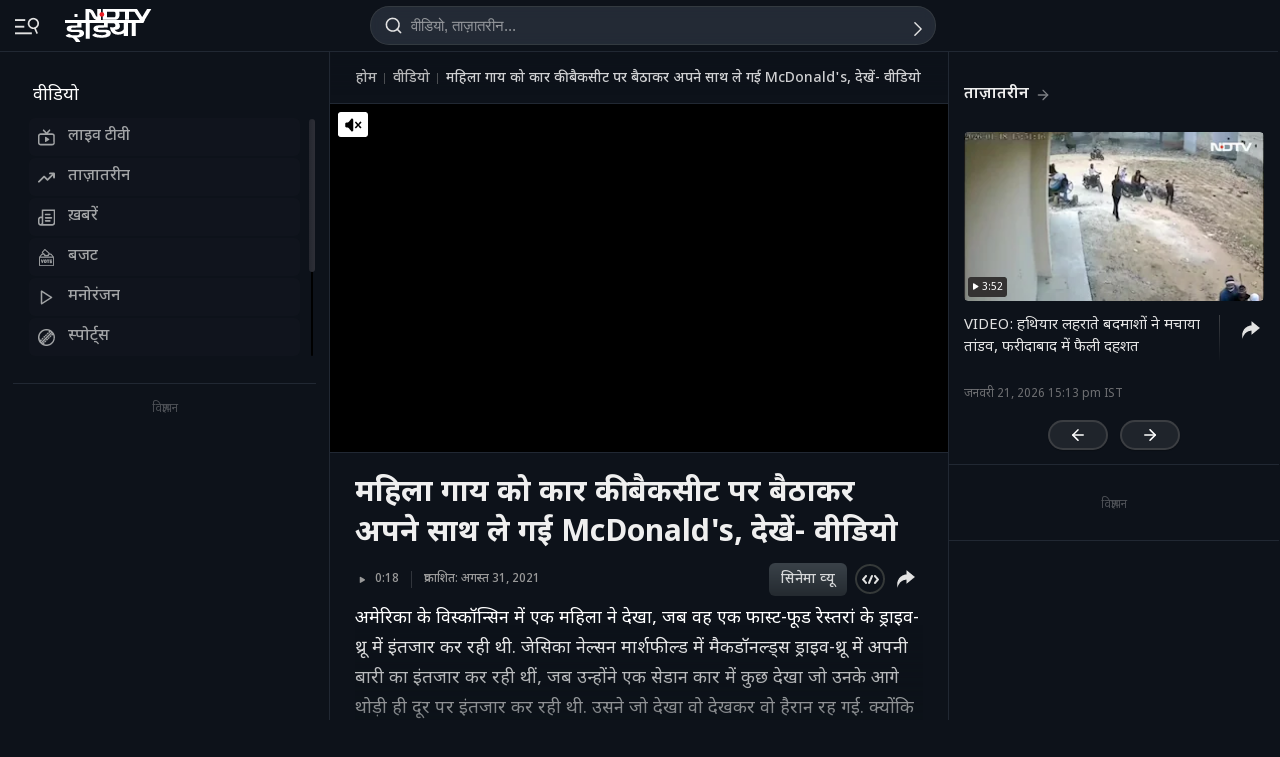

--- FILE ---
content_type: text/css
request_url: https://cdn.ndtv.com/vp/static/css/mobileskinDAI.new.css
body_size: 107214
content:
@import url(https://fonts.googleapis.com/css?family=Inter:wght@300;400;500;600;700;800;900|Rubik+Mono+One|Roboto:400,500,700,900&display=swap);.mutestart_icon,[class*=vc-icon-]{background-image:url(//cdn.ndtv.com/vp/static/images/normal_button_all.png?ver=28112019)}.adContainer video,.vidContainer video{max-width:100%;max-height:100%;width:100%!important;height:100%!important}.addChap,.dvrPointer,.mutestart_cont{font-family:Helvetica,Arial,Verdana,sans-serif}.addChap,.embedTitles{-webkit-font-smoothing:antialiased}.annotText,.closeBox,.vidplayer .swiper-container-no-flexbox .swiper-slide{float:left}#vidplayer,.seek10secBackMobile{-webkit-tap-highlight-color:transparent}.cht_mut-tx,.faceoff-btn button,.vgp,.vgp button{text-transform:uppercase}.FILE_VERSION{z-index:26.06.2019}[class*=vc-icon-]{display:inline-block;width:23px;height:20px;top:5px;background-repeat:no-repeat}.vidplayer .swiper-container{margin:0 auto;position:relative;overflow:hidden;list-style:none;padding:0;z-index:1}.vidplayer .swiper-container-vertical>.swiper-wrapper{-webkit-box-orient:vertical;-webkit-box-direction:normal;-webkit-flex-direction:column;-ms-flex-direction:column;flex-direction:column}.vidplayer .swiper-wrapper{position:relative;width:100%;height:100%;z-index:1;display:-webkit-box;display:-webkit-flex;display:-ms-flexbox;display:flex;-webkit-transition-property:-webkit-transform;-o-transition-property:transform;transition-property:transform,-webkit-transform;-webkit-box-sizing:content-box;box-sizing:content-box}.vidplayer .swiper-container-android .swiper-slide,.vidplayer .swiper-wrapper{-webkit-transform:translate3d(0,0,0);transform:translate3d(0,0,0)}.vidplayer .swiper-container-multirow>.swiper-wrapper{-webkit-flex-wrap:wrap;-ms-flex-wrap:wrap;flex-wrap:wrap}.vidplayer .swiper-container-free-mode>.swiper-wrapper{-webkit-transition-timing-function:ease-out;-o-transition-timing-function:ease-out;transition-timing-function:ease-out;margin:0 auto}.vidplayer .swiper-slide{-webkit-flex-shrink:0;-ms-flex-negative:0;flex-shrink:0;width:100%;height:100%;position:relative;-webkit-transition-property:-webkit-transform;-o-transition-property:transform;transition-property:transform,-webkit-transform}.oth-disabled .faceoff-act-btn,.oth-disabled2 .faceoff-act-btn,.vidplayer .swiper-slide-invisible-blank{visibility:hidden}.vidplayer .swiper-container-autoheight,.vidplayer .swiper-container-autoheight .swiper-slide{height:auto}.vidplayer .swiper-container-autoheight .swiper-wrapper{-webkit-box-align:start;-webkit-align-items:flex-start;-ms-flex-align:start;align-items:flex-start;-webkit-transition-property:height,-webkit-transform;-o-transition-property:transform,height;transition-property:transform,height,-webkit-transform}.vidplayer .swiper-container-3d{-webkit-perspective:1200px;perspective:1200px}.vidplayer .swiper-container-3d .swiper-cube-shadow,.vidplayer .swiper-container-3d .swiper-slide,.vidplayer .swiper-container-3d .swiper-slide-shadow-bottom,.vidplayer .swiper-container-3d .swiper-slide-shadow-left,.vidplayer .swiper-container-3d .swiper-slide-shadow-right,.vidplayer .swiper-container-3d .swiper-slide-shadow-top,.vidplayer .swiper-container-3d .swiper-wrapper{-webkit-transform-style:preserve-3d;transform-style:preserve-3d}.vidplayer .swiper-container-3d .swiper-slide-shadow-bottom,.vidplayer .swiper-container-3d .swiper-slide-shadow-left,.vidplayer .swiper-container-3d .swiper-slide-shadow-right,.vidplayer .swiper-container-3d .swiper-slide-shadow-top{position:absolute;left:0;top:0;width:100%;height:100%;pointer-events:none;z-index:10}.vidplayer .swiper-container-3d .swiper-slide-shadow-left{background-image:-webkit-gradient(linear,right top,left top,from(rgba(0,0,0,.5)),to(rgba(0,0,0,0)));background-image:-webkit-linear-gradient(right,rgba(0,0,0,.5),rgba(0,0,0,0));background-image:-o-linear-gradient(right,rgba(0,0,0,.5),rgba(0,0,0,0));background-image:linear-gradient(to left,rgba(0,0,0,.5),rgba(0,0,0,0))}.vidplayer .swiper-container-3d .swiper-slide-shadow-right{background-image:-webkit-gradient(linear,left top,right top,from(rgba(0,0,0,.5)),to(rgba(0,0,0,0)));background-image:-webkit-linear-gradient(left,rgba(0,0,0,.5),rgba(0,0,0,0));background-image:-o-linear-gradient(left,rgba(0,0,0,.5),rgba(0,0,0,0));background-image:linear-gradient(to right,rgba(0,0,0,.5),rgba(0,0,0,0))}.vidplayer .swiper-container-3d .swiper-slide-shadow-top{background-image:-webkit-gradient(linear,left bottom,left top,from(rgba(0,0,0,.5)),to(rgba(0,0,0,0)));background-image:-webkit-linear-gradient(bottom,rgba(0,0,0,.5),rgba(0,0,0,0));background-image:-o-linear-gradient(bottom,rgba(0,0,0,.5),rgba(0,0,0,0));background-image:linear-gradient(to top,rgba(0,0,0,.5),rgba(0,0,0,0))}.vidplayer .swiper-container-3d .swiper-slide-shadow-bottom{background-image:-webkit-gradient(linear,left top,left bottom,from(rgba(0,0,0,.5)),to(rgba(0,0,0,0)));background-image:-webkit-linear-gradient(top,rgba(0,0,0,.5),rgba(0,0,0,0));background-image:-o-linear-gradient(top,rgba(0,0,0,.5),rgba(0,0,0,0));background-image:linear-gradient(to bottom,rgba(0,0,0,.5),rgba(0,0,0,0))}.vidplayer .swiper-container-wp8-horizontal,.vidplayer .swiper-container-wp8-horizontal>.swiper-wrapper{-ms-touch-action:pan-y;touch-action:pan-y}.vidplayer .swiper-container-wp8-vertical,.vidplayer .swiper-container-wp8-vertical>.swiper-wrapper{-ms-touch-action:pan-x;touch-action:pan-x}.vidplayer .swiper-button-next,.vidplayer .swiper-button-prev{position:absolute;top:50%;width:27px;height:44px;margin-top:-22px;z-index:10;cursor:pointer;background-size:27px 44px;background-position:center;background-repeat:no-repeat}.vidplayer .swiper-button-next.swiper-button-disabled,.vidplayer .swiper-button-prev.swiper-button-disabled{opacity:.35;cursor:auto;pointer-events:none}.addChap,.annotList,.btrtList,.btrtRadio,.center_lft_rgt,.chaptInner,.clse,.custom-HTML5menu li,.dvrPointer,.dvrTempBtn,.dvrindicator,.mutestart_cont,.rel_reply_btn,.settingListBg,.settingTrack,.settingTrackRange,.socialClick,.vid_relatd,.videocontrols-button,.videocontrols-seeker,.vidplayer .swiper-pagination-clickable .swiper-pagination-bullet{cursor:pointer}.vidplayer .swiper-button-prev,.vidplayer .swiper-container-rtl .swiper-button-next{background-image:url("data:image/svg+xml;charset=utf-8,%3Csvg%20xmlns%3D'http%3A%2F%2Fwww.w3.org%2F2000%2Fsvg'%20viewBox%3D'0%200%2027%2044'%3E%3Cpath%20d%3D'M0%2C22L22%2C0l2.1%2C2.1L4.2%2C22l19.9%2C19.9L22%2C44L0%2C22L0%2C22L0%2C22z'%20fill%3D'%23007aff'%2F%3E%3C%2Fsvg%3E");left:10px;right:auto}.vidplayer .swiper-button-next,.vidplayer .swiper-container-rtl .swiper-button-prev{background-image:url("data:image/svg+xml;charset=utf-8,%3Csvg%20xmlns%3D'http%3A%2F%2Fwww.w3.org%2F2000%2Fsvg'%20viewBox%3D'0%200%2027%2044'%3E%3Cpath%20d%3D'M27%2C22L27%2C22L5%2C44l-2.1-2.1L22.8%2C22L2.9%2C2.1L5%2C0L27%2C22L27%2C22z'%20fill%3D'%23007aff'%2F%3E%3C%2Fsvg%3E");right:10px;left:auto}.vidplayer .swiper-button-prev.swiper-button-white,.vidplayer .swiper-container-rtl .swiper-button-next.swiper-button-white{background-image:url("data:image/svg+xml;charset=utf-8,%3Csvg%20xmlns%3D'http%3A%2F%2Fwww.w3.org%2F2000%2Fsvg'%20viewBox%3D'0%200%2027%2044'%3E%3Cpath%20d%3D'M0%2C22L22%2C0l2.1%2C2.1L4.2%2C22l19.9%2C19.9L22%2C44L0%2C22L0%2C22L0%2C22z'%20fill%3D'%23ffffff'%2F%3E%3C%2Fsvg%3E")}.vidplayer .swiper-button-next.swiper-button-white,.vidplayer .swiper-container-rtl .swiper-button-prev.swiper-button-white{background-image:url("data:image/svg+xml;charset=utf-8,%3Csvg%20xmlns%3D'http%3A%2F%2Fwww.w3.org%2F2000%2Fsvg'%20viewBox%3D'0%200%2027%2044'%3E%3Cpath%20d%3D'M27%2C22L27%2C22L5%2C44l-2.1-2.1L22.8%2C22L2.9%2C2.1L5%2C0L27%2C22L27%2C22z'%20fill%3D'%23ffffff'%2F%3E%3C%2Fsvg%3E")}.vidplayer .swiper-button-prev.swiper-button-black,.vidplayer .swiper-container-rtl .swiper-button-next.swiper-button-black{background-image:url("data:image/svg+xml;charset=utf-8,%3Csvg%20xmlns%3D'http%3A%2F%2Fwww.w3.org%2F2000%2Fsvg'%20viewBox%3D'0%200%2027%2044'%3E%3Cpath%20d%3D'M0%2C22L22%2C0l2.1%2C2.1L4.2%2C22l19.9%2C19.9L22%2C44L0%2C22L0%2C22L0%2C22z'%20fill%3D'%23000000'%2F%3E%3C%2Fsvg%3E")}.vidplayer .swiper-button-next.swiper-button-black,.vidplayer .swiper-container-rtl .swiper-button-prev.swiper-button-black{background-image:url("data:image/svg+xml;charset=utf-8,%3Csvg%20xmlns%3D'http%3A%2F%2Fwww.w3.org%2F2000%2Fsvg'%20viewBox%3D'0%200%2027%2044'%3E%3Cpath%20d%3D'M27%2C22L27%2C22L5%2C44l-2.1-2.1L22.8%2C22L2.9%2C2.1L5%2C0L27%2C22L27%2C22z'%20fill%3D'%23000000'%2F%3E%3C%2Fsvg%3E")}#Fullscreen svg,.close-btn,.diy_pre-itm.vd-lst_act .diy_pre-icn,.faceoff-btn.no-icon button:before,.faceoffOnMob .mob-view .faceoff-btn.cview,.faceoffOnMob .mob-view2 .faceoff-body_lft,.faceoffOnMob .mob-view2 .faceoff-btn.view,.hide_chp_ui #chapTitle,.hide_chp_ui .seekThumbWrapper #segmentTitle,.more-less,.oth-disabled .faceoff-body_rgt h3:after,.oth-disabled2 .faceoff-body_lft h3:after,.prd_crt-chk,.result.vgp_btn .vgp_btn-cld:after,.result.vgp_btn .vgp_btn-cld:before,.vc-icon-mobileCenterPause svg,.vc-icon-mobileCenterPlay svg,.vgp_btn-cld button span,.videocontrols-chp_ttl,.videocontrols-img,.videocontrols-mute svg,.videocontrols-play svg,.vidplayer .swiper-button-lock,.vidplayer .swiper-pagination-lock,.vidplayer .swiper-scrollbar-lock{display:none}.vidplayer .swiper-pagination{position:absolute;text-align:center;-webkit-transition:opacity .3s;-o-transition:opacity .3s;transition:opacity .3s;-webkit-transform:translate3d(0,0,0);transform:translate3d(0,0,0);z-index:10}#seekBtnsLeft.skp_btn_hid,#seekBtnsRight.skp_btn_hid,.vidplayer .swiper-pagination.swiper-pagination-hidden{opacity:0}.vidplayer .swiper-container-horizontal>.swiper-pagination-bullets,.vidplayer .swiper-pagination-custom,.vidplayer .swiper-pagination-fraction{bottom:10px;left:0;width:100%}.vidplayer .swiper-pagination-bullets-dynamic{overflow:hidden;font-size:0}.vidplayer .swiper-pagination-bullets-dynamic .swiper-pagination-bullet{-webkit-transform:scale(.33);-ms-transform:scale(.33);transform:scale(.33);position:relative}.vidplayer .swiper-pagination-bullets-dynamic .swiper-pagination-bullet-active,.vidplayer .swiper-pagination-bullets-dynamic .swiper-pagination-bullet-active-main{-webkit-transform:scale(1);-ms-transform:scale(1);transform:scale(1)}.vidplayer .swiper-pagination-bullets-dynamic .swiper-pagination-bullet-active-next,.vidplayer .swiper-pagination-bullets-dynamic .swiper-pagination-bullet-active-prev{-webkit-transform:scale(.66);-ms-transform:scale(.66);transform:scale(.66)}.vidplayer .swiper-pagination-bullets-dynamic .swiper-pagination-bullet-active-next-next,.vidplayer .swiper-pagination-bullets-dynamic .swiper-pagination-bullet-active-prev-prev{-webkit-transform:scale(.33);-ms-transform:scale(.33);transform:scale(.33)}.vidplayer .swiper-pagination-bullet{width:8px;height:8px;display:inline-block;border-radius:100%;background:#000;opacity:.2}.vidplayer button.swiper-pagination-bullet{border:none;margin:0;padding:0;-webkit-box-shadow:none;box-shadow:none;-webkit-appearance:none;-moz-appearance:none;appearance:none}.vidplayer .swiper-pagination-bullet-active{opacity:1;background:#007aff}.vidplayer .swiper-container-vertical>.swiper-pagination-bullets{right:10px;top:50%;-webkit-transform:translate3d(0,-50%,0);transform:translate3d(0,-50%,0)}.vidplayer .swiper-container-vertical>.swiper-pagination-bullets .swiper-pagination-bullet{margin:6px 0;display:block}.vidplayer .swiper-container-vertical>.swiper-pagination-bullets.swiper-pagination-bullets-dynamic{top:50%;-webkit-transform:translateY(-50%);-ms-transform:translateY(-50%);transform:translateY(-50%);width:8px}.vidplayer .swiper-container-vertical>.swiper-pagination-bullets.swiper-pagination-bullets-dynamic .swiper-pagination-bullet{display:inline-block;-webkit-transition:top .2s,-webkit-transform .2s;transition:transform .2s,top .2s,-webkit-transform .2s;-o-transition:transform .2s,top .2s}.vidplayer .swiper-container-horizontal>.swiper-pagination-bullets .swiper-pagination-bullet{margin:0 4px}.vidplayer .swiper-container-horizontal>.swiper-pagination-bullets.swiper-pagination-bullets-dynamic{left:50%;-webkit-transform:translateX(-50%);-ms-transform:translateX(-50%);transform:translateX(-50%);white-space:nowrap}.vidplayer .swiper-container-horizontal>.swiper-pagination-bullets.swiper-pagination-bullets-dynamic .swiper-pagination-bullet{-webkit-transition:left .2s,-webkit-transform .2s;transition:transform .2s,left .2s,-webkit-transform .2s;-o-transition:transform .2s,left .2s}.vidplayer .swiper-container-horizontal.swiper-container-rtl>.swiper-pagination-bullets-dynamic .swiper-pagination-bullet{-webkit-transition:right .2s,-webkit-transform .2s;transition:transform .2s,right .2s,-webkit-transform .2s;-o-transition:transform .2s,right .2s}.vidplayer .swiper-pagination-progressbar{background:rgba(0,0,0,.25);position:absolute}.vidplayer .swiper-pagination-progressbar .swiper-pagination-progressbar-fill{background:#007aff;position:absolute;left:0;top:0;width:100%;height:100%;-webkit-transform:scale(0);-ms-transform:scale(0);transform:scale(0);-webkit-transform-origin:left top;-ms-transform-origin:left top;transform-origin:left top}.vidplayer .swiper-container-rtl .swiper-pagination-progressbar .swiper-pagination-progressbar-fill{-webkit-transform-origin:right top;-ms-transform-origin:right top;transform-origin:right top}.vidplayer .swiper-container-horizontal>.swiper-pagination-progressbar,.vidplayer .swiper-container-vertical>.swiper-pagination-progressbar.swiper-pagination-progressbar-opposite{width:100%;height:4px;left:0;top:0}.vidplayer .swiper-container-horizontal>.swiper-pagination-progressbar.swiper-pagination-progressbar-opposite,.vidplayer .swiper-container-vertical>.swiper-pagination-progressbar{width:4px;height:100%;left:0;top:0}.cub_pg-3,.vidplayer .swiper-pagination-progressbar.swiper-pagination-white .swiper-pagination-progressbar-fill,.vidplayer .swiper-pagination-white .swiper-pagination-bullet-active{background:#fff}.vidplayer .swiper-pagination-progressbar.swiper-pagination-white{background:rgba(255,255,255,.25)}.vidplayer .swiper-pagination-black .swiper-pagination-bullet-active,.vidplayer .swiper-pagination-progressbar.swiper-pagination-black .swiper-pagination-progressbar-fill{background:#000}.vidplayer .swiper-pagination-progressbar.swiper-pagination-black{background:rgba(0,0,0,.25)}.vidplayer .swiper-scrollbar{border-radius:10px;position:relative;-ms-touch-action:none;background:rgba(0,0,0,.1)}.vidplayer .swiper-container-horizontal>.swiper-scrollbar{position:absolute;left:1%;bottom:3px;z-index:50;height:5px;width:98%}.vidplayer .swiper-container-vertical>.swiper-scrollbar{position:absolute;right:3px;top:1%;z-index:50;width:5px;height:98%}.vidplayer .swiper-scrollbar-drag{height:100%;width:100%;position:relative;background:rgba(0,0,0,.5);border-radius:10px;left:0;top:0}.vidplayer .swiper-scrollbar-cursor-drag,.vidplayer .swiper-slide-zoomed{cursor:move}.vidplayer .swiper-zoom-container{width:100%;height:100%;display:-webkit-box;display:-webkit-flex;display:-ms-flexbox;display:flex;-webkit-box-pack:center;-webkit-justify-content:center;-ms-flex-pack:center;justify-content:center;-webkit-box-align:center;-webkit-align-items:center;-ms-flex-align:center;align-items:center;text-align:center}.vidplayer .swiper-zoom-container>canvas,.vidplayer .swiper-zoom-container>img,.vidplayer .swiper-zoom-container>svg{max-width:100%;max-height:100%;-o-object-fit:contain;object-fit:contain}.vidplayer .swiper-lazy-preloader{width:42px;height:42px;position:absolute;left:50%;top:50%;margin-left:-21px;margin-top:-21px;z-index:10;-webkit-transform-origin:50%;-ms-transform-origin:50%;transform-origin:50%;-webkit-animation:1s steps(12,end) infinite swiper-preloader-spin;animation:1s steps(12,end) infinite swiper-preloader-spin}.vidplayer .swiper-lazy-preloader:after{display:block;content:"";width:100%;height:100%;background-image:url("data:image/svg+xml;charset=utf-8,%3Csvg%20viewBox%3D'0%200%20120%20120'%20xmlns%3D'http%3A%2F%2Fwww.w3.org%2F2000%2Fsvg'%20xmlns%3Axlink%3D'http%3A%2F%2Fwww.w3.org%2F1999%2Fxlink'%3E%3Cdefs%3E%3Cline%20id%3D'l'%20x1%3D'60'%20x2%3D'60'%20y1%3D'7'%20y2%3D'27'%20stroke%3D'%236c6c6c'%20stroke-width%3D'11'%20stroke-linecap%3D'round'%2F%3E%3C%2Fdefs%3E%3Cg%3E%3Cuse%20xlink%3Ahref%3D'%23l'%20opacity%3D'.27'%2F%3E%3Cuse%20xlink%3Ahref%3D'%23l'%20opacity%3D'.27'%20transform%3D'rotate(30%2060%2C60)'%2F%3E%3Cuse%20xlink%3Ahref%3D'%23l'%20opacity%3D'.27'%20transform%3D'rotate(60%2060%2C60)'%2F%3E%3Cuse%20xlink%3Ahref%3D'%23l'%20opacity%3D'.27'%20transform%3D'rotate(90%2060%2C60)'%2F%3E%3Cuse%20xlink%3Ahref%3D'%23l'%20opacity%3D'.27'%20transform%3D'rotate(120%2060%2C60)'%2F%3E%3Cuse%20xlink%3Ahref%3D'%23l'%20opacity%3D'.27'%20transform%3D'rotate(150%2060%2C60)'%2F%3E%3Cuse%20xlink%3Ahref%3D'%23l'%20opacity%3D'.37'%20transform%3D'rotate(180%2060%2C60)'%2F%3E%3Cuse%20xlink%3Ahref%3D'%23l'%20opacity%3D'.46'%20transform%3D'rotate(210%2060%2C60)'%2F%3E%3Cuse%20xlink%3Ahref%3D'%23l'%20opacity%3D'.56'%20transform%3D'rotate(240%2060%2C60)'%2F%3E%3Cuse%20xlink%3Ahref%3D'%23l'%20opacity%3D'.66'%20transform%3D'rotate(270%2060%2C60)'%2F%3E%3Cuse%20xlink%3Ahref%3D'%23l'%20opacity%3D'.75'%20transform%3D'rotate(300%2060%2C60)'%2F%3E%3Cuse%20xlink%3Ahref%3D'%23l'%20opacity%3D'.85'%20transform%3D'rotate(330%2060%2C60)'%2F%3E%3C%2Fg%3E%3C%2Fsvg%3E");background-position:50%;background-size:100%;background-repeat:no-repeat}.vidplayer .swiper-lazy-preloader-white:after{background-image:url("data:image/svg+xml;charset=utf-8,%3Csvg%20viewBox%3D'0%200%20120%20120'%20xmlns%3D'http%3A%2F%2Fwww.w3.org%2F2000%2Fsvg'%20xmlns%3Axlink%3D'http%3A%2F%2Fwww.w3.org%2F1999%2Fxlink'%3E%3Cdefs%3E%3Cline%20id%3D'l'%20x1%3D'60'%20x2%3D'60'%20y1%3D'7'%20y2%3D'27'%20stroke%3D'%23fff'%20stroke-width%3D'11'%20stroke-linecap%3D'round'%2F%3E%3C%2Fdefs%3E%3Cg%3E%3Cuse%20xlink%3Ahref%3D'%23l'%20opacity%3D'.27'%2F%3E%3Cuse%20xlink%3Ahref%3D'%23l'%20opacity%3D'.27'%20transform%3D'rotate(30%2060%2C60)'%2F%3E%3Cuse%20xlink%3Ahref%3D'%23l'%20opacity%3D'.27'%20transform%3D'rotate(60%2060%2C60)'%2F%3E%3Cuse%20xlink%3Ahref%3D'%23l'%20opacity%3D'.27'%20transform%3D'rotate(90%2060%2C60)'%2F%3E%3Cuse%20xlink%3Ahref%3D'%23l'%20opacity%3D'.27'%20transform%3D'rotate(120%2060%2C60)'%2F%3E%3Cuse%20xlink%3Ahref%3D'%23l'%20opacity%3D'.27'%20transform%3D'rotate(150%2060%2C60)'%2F%3E%3Cuse%20xlink%3Ahref%3D'%23l'%20opacity%3D'.37'%20transform%3D'rotate(180%2060%2C60)'%2F%3E%3Cuse%20xlink%3Ahref%3D'%23l'%20opacity%3D'.46'%20transform%3D'rotate(210%2060%2C60)'%2F%3E%3Cuse%20xlink%3Ahref%3D'%23l'%20opacity%3D'.56'%20transform%3D'rotate(240%2060%2C60)'%2F%3E%3Cuse%20xlink%3Ahref%3D'%23l'%20opacity%3D'.66'%20transform%3D'rotate(270%2060%2C60)'%2F%3E%3Cuse%20xlink%3Ahref%3D'%23l'%20opacity%3D'.75'%20transform%3D'rotate(300%2060%2C60)'%2F%3E%3Cuse%20xlink%3Ahref%3D'%23l'%20opacity%3D'.85'%20transform%3D'rotate(330%2060%2C60)'%2F%3E%3C%2Fg%3E%3C%2Fsvg%3E")}@-webkit-keyframes swiper-preloader-spin{100%{-webkit-transform:rotate(360deg);transform:rotate(360deg)}}@keyframes swiper-preloader-spin{100%{-webkit-transform:rotate(360deg);transform:rotate(360deg)}}.vidplayer .swiper-container .swiper-notification{position:absolute;left:0;top:0;pointer-events:none;opacity:0;z-index:-1000}.vidplayer .swiper-container-fade.swiper-container-free-mode .swiper-slide{-webkit-transition-timing-function:ease-out;-o-transition-timing-function:ease-out;transition-timing-function:ease-out}.vidplayer .swiper-container-fade .swiper-slide{pointer-events:none;-webkit-transition-property:opacity;-o-transition-property:opacity;transition-property:opacity}.vidplayer .swiper-container-cube .swiper-slide .swiper-slide,.vidplayer .swiper-container-fade .swiper-slide .swiper-slide,.vidplayer .swiper-container-flip .swiper-slide .swiper-slide{pointer-events:none}.vidplayer .swiper-container-cube .swiper-slide-active,.vidplayer .swiper-container-cube .swiper-slide-active .swiper-slide-active,.vidplayer .swiper-container-fade .swiper-slide-active,.vidplayer .swiper-container-fade .swiper-slide-active .swiper-slide-active,.vidplayer .swiper-container-flip .swiper-slide-active,.vidplayer .swiper-container-flip .swiper-slide-active .swiper-slide-active{pointer-events:auto}.faceoff_lft-contant p.open,.vidplayer .swiper-container-cube,.vidplayer .swiper-container-flip{overflow:visible}.vidplayer .swiper-container-cube .swiper-slide{pointer-events:none;-webkit-backface-visibility:hidden;backface-visibility:hidden;z-index:1;visibility:hidden;-webkit-transform-origin:0 0;-ms-transform-origin:0 0;transform-origin:0 0;width:100%;height:100%}.vidplayer .swiper-container-cube.swiper-container-rtl .swiper-slide{-webkit-transform-origin:100% 0;-ms-transform-origin:100% 0;transform-origin:100% 0}.vidplayer .swiper-container-cube .swiper-slide-active,.vidplayer .swiper-container-cube .swiper-slide-next,.vidplayer .swiper-container-cube .swiper-slide-next+.swiper-slide,.vidplayer .swiper-container-cube .swiper-slide-prev{pointer-events:auto;visibility:visible}.vidplayer .swiper-container-cube .swiper-slide-shadow-bottom,.vidplayer .swiper-container-cube .swiper-slide-shadow-left,.vidplayer .swiper-container-cube .swiper-slide-shadow-right,.vidplayer .swiper-container-cube .swiper-slide-shadow-top,.vidplayer .swiper-container-flip .swiper-slide-shadow-bottom,.vidplayer .swiper-container-flip .swiper-slide-shadow-left,.vidplayer .swiper-container-flip .swiper-slide-shadow-right,.vidplayer .swiper-container-flip .swiper-slide-shadow-top{z-index:0;-webkit-backface-visibility:hidden;backface-visibility:hidden}.vidplayer .swiper-container-cube .swiper-cube-shadow{position:absolute;left:0;bottom:0;width:100%;height:100%;background:#000;opacity:.6;-webkit-filter:blur(50px);filter:blur(50px);z-index:0}.vidplayer .swiper-container-flip .swiper-slide{pointer-events:none;-webkit-backface-visibility:hidden;backface-visibility:hidden;z-index:1}.vidplayer .swiper-container-coverflow .swiper-wrapper{-ms-perspective:1200px}.vidContainer video{object-fit:contain!important}.vidContainer video::-webkit-media-controls-start-playback-button{display:none!important;-webkit-appearance:none}.vidContainer video::-webkit-media-controls-enclosure{display:none!important},.adContainer video::-webkit-media-controls-enclosure{display:none!important}.adContainer video::-webkit-media-controls-start-playback-button{display:none!important;-webkit-appearance:none}.vidContainer video::-moz-media-controls,.vidContainer video::-ms-media-controls,.vidContainer video::-o-media-controls,.vidContainer video::-webkit-media-controls{display:none!important}.adContainer video::-moz-media-controls,.adContainer video::-ms-media-controls,.adContainer video::-o-media-controls,.adContainer video::-webkit-media-controls{display:none!important}.vidContainer video::-webkit-media-controls{display:none!important}.adContainer video{object-fit:contain}.adContainer video::-webkit-media-controls{display:none!important}.ui-page{-webkit-backface-visibility:hidden}.vc-icon-play{background-position:0 0}.vc-icon-pause{background-position:-30px 0}.vc-icon-social,.vc-icon-stop{background-position:-60px 0}.vc-icon-volume{margin:2px 0 0 5px!important}.vc-icon-volume-high{background-position:-90px 0}.vc-icon-volume-medium{background-position:-121px 0}.vc-icon-volume-low{background-position:-151px 0}.vc-icon-volume-mute{background-position:-181px 0}.vc-icon-volume-mute2{background-position:-211px 0}.vc-icon-expand{background-position:-239px 0}.vc-icon-contract{background-position:-271px 0}.vc-icon-dimlight,.vc-icon-expand2{background-position:-301px 0}.vc-icon-settings{background-position:-364px 0;width:20px;height:20px}#adContainer>div:first-child,.player-fillscreen>video,.player-fullscreen,.player-fullscreen>video,.player-mediumscreen>video{width:100%!important;height:100%!important}.vc-icon-chapIcon{background-position:-330px 0}.vc-icon-contract2{background-position:-331px 0}.vc-icon-expand3{background-position:-361px 0}.vc-icon-bkwrd1{background-position:-490px 1px}.vc-icon-bkwrd{background-position:-427px 0}.vc-icon-fwd{background-position:-457px 0}.vc-icon-pip{background-position:-297px -262px}.player-fullscreen{border:0!important;background:#000!important;overflow:hidden!important}.box_shadow,.btmTitle,.clse,.embedTxt{overflow:hidden}.player-fullscreen>video{z-index:1000}.player-fullscreen>.videocontrols{position:fixed!important;left:0!important;bottom:0!important;width:100%!important;z-index:1001}.player-fullscreen:not(.hover)>.videocontrols{bottom:-30px!important}.player-mediumscreen{width:1050px!important;margin:0 auto!important;position:relative!important;line-height:0!important;border:2px solid #000!important;background:#000!important;text-align:center!important}.addChap,.t-center,.temp_fadeIn,.vc-player,.vgp_top{text-align:center}.clse{position:absolute;display:inline-block;width:17px;height:20px;overflow:hidden;margin-left:0;margin-top:0;cursor:pointer;right:7px;top:4px}.mutestart_icon{background-position:-154px -262px;width:133px;height:32px;display:block;position:absolute}.addChap,.clseBar{background-image:url(//cdn.ndtv.com/vp/static/images/normal_button_all.png?ver=28112019);background-position:0 107px}.mutestart_cont{display:none;left:8px;top:8px;position:absolute;width:50px;border-radius:50%;height:50px;border:0 solid #000;z-index:989876789;font-size:20px;color:#fff;font-weight:700}.clse::after,.clse::before,.clseBar{position:absolute;width:100%;left:0}.clseBar{padding-left:0;padding-top:0;display:inline-block;height:44px;z-index:8987797;top:0;border:0 solid #fff;box-shadow:0 0 0 #000}.box_shadow{border:1px solid #aaafb3;border-top:0;box-shadow:0 0 6px #aaafb3;-webkit-border-radius:0 0 5px 5px;-moz-border-radius:0 0 5px 5px;border-radius:0 0 5px 5px;width:400px;height:300px}.clseTransform{opacity:.5;-moz-transform:scaleX(-1);-o-transform:scaleX(-1);-webkit-transform:scaleX(-1);transform:scaleX(-1);filter:FlipV;-ms-filter:"FlipV";z-index:0}.clse:hover::after,.clse:hover::before{background:#000}.clse::after,.clse::before{content:'';position:absolute;height:2px;width:100%;top:50%;left:0;margin-top:-1px;background:#000}.clse::before{-webkit-transform:rotate(45deg);-moz-transform:rotate(45deg);-ms-transform:rotate(45deg);-o-transform:rotate(45deg);transform:rotate(45deg)}.clse::after{-webkit-transform:rotate(-45deg);-moz-transform:rotate(-45deg);-ms-transform:rotate(-45deg);-o-transform:rotate(-45deg);transform:rotate(-45deg)}.clse.heavy::after,.clse.heavy::before{height:3px;margin-top:-1.5px}.clse.rounded::after,.clse.rounded::before{border-radius:5px}.tempEffects{-webkit-transition:.4s ease-in;-moz-transition:.4s ease-in;-ms-transition:.4s ease-in;-o-transition:opacity .4s ease-in-out;transition:.4s ease-in}.temp_zoomout{display:none;-webkit-transform:scale(.6);-ms-transform:scale(.6);-moz-transform:scale(.6);transform:scale(.6);opacity:1}.scroll_vid_init,.scroll_vid_start,.temp_zoomIn{display:inline-block;position:absolute}.temp_zoomIn{-webkit-transform:scale(1.5);-ms-transform:scale(1.5);-moz-transform:scale(1.5);transform:scale(1.5);opacity:0}.vid_scroll_hide{-webkit-transition:none;-ms-transition:none;-moz-transition:none;transition:none;opacity:0}.vid_scroll_show{-webkit-transition:opacity .3s ease-in;-ms-transition:opacity .3s ease-in;-moz-transition:opacity .3s ease-in;transition:opacity .3s ease-in;opacity:1}.scroll_vid_effect{-webkit-transition:opacity .3s ease-in-out;-moz-transition:opacity .3s ease-in-out;-ms-transition:opacity .3s ease-in-out;-o-transition:opacity .3s ease-in-out;transition:opacity .3s ease-in-out}.scroll_vid_init{-webkit-transition:none;-moz-transition:none;-ms-transition:none;-o-transition:none;transition:none;opacity:0}.scroll_vid_start{-webkit-transition:opacity .3s ease-in;-o-transition:opacity .3s ease-in;transition:opacity .3s ease-in;opacity:1}.temp_animFAde{-webkit-transition:opacity .4s ease-in-out;-moz-transition:opacity .4s ease-in-out;-ms-transition:opacity .4s ease-in-out;-o-transition:opacity .4s ease-in-out}.temp_fadeIn{margin-top:25px;font-size:21px;animation:2s fadein;-moz-animation:2s fadein;-webkit-animation:2s fadein;-o-animation:2s fadein}.box_cw,.c100.p100 .bar{-webkit-transform:rotate(360deg);-moz-transform:rotate(360deg);-ms-transform:rotate(360deg);-o-transform:rotate(360deg);transform:rotate(360deg)}.box_acw{-webkit-transform:rotate(-360deg);-moz-transform:rotate(-360deg);-ms-transform:rotate(-360deg);-o-transform:rotate(-360deg);transform:rotate(-360deg)}.setting_cw{-webkit-transform:rotate(20deg);-moz-transform:rotate(20deg);-ms-transform:rotate(20deg);-o-transform:rotate(20deg);transform:rotate(20deg)}.setting_acw{-webkit-transform:rotate(-20deg);-moz-transform:rotate(-20deg);-ms-transform:rotate(-20deg);-o-transform:rotate(-20deg);transform:rotate(-20deg)}.box_transition{-webkit-transition:.3s ease-out;-moz-transition:.3s ease-out;-o-transition:.3s ease-out;transition:.3s ease-out;transform-origin:center center}.cb-move-up,.mini-move-up,.social-move-up,.vidThumbAds{-webkit-transition:.5s;-moz-transition:.5s;-ms-transition:.5s;-o-transition:.5s}.addChap{display:none;z-index:23456;position:absolute;width:100px;height:25px;right:2px;top:2px;font-size:15px;color:#f1f1f1;line-height:25px;vertical-align:middle;font-weight:700;box-shadow:#000 0 0 10px}.embedView{display:none;position:absolute;z-index:15;width:100%;height:60px;left:0;bottom:15px}.dvrPointer,.liveDVRDot{display:block;background:red;position:absolute}.dvrPointer{min-width:10px;width:45px;height:20px;border-radius:2px;margin-left:-22px;font-size:11px;border:1px solid #000}.liveDVRDot{margin-top:2px;width:7px;height:7px;border-radius:50%}.embedTitles{display:inline-block;position:absolute;background:rgba(0,0,0,.7);width:200px;text-align:left;right:0;top:0;height:100%;z-index:2;-webkit-border-top-left-radius:6px;-webkit-border-bottom-left-radius:6px;-moz-border-radius-topleft:6px;-moz-border-radius-bottomleft:6px;border-top-left-radius:6px;border-bottom-left-radius:6px;-moz-user-select:none;-khtml-user-select:none;-webkit-user-select:none;-o-user-select:none}.embedTxt,.relatdTxt{color:#fff;vertical-align:middle;padding-left:5px;height:auto;white-space:normal;-moz-line-clamp:2;display:-webkit-box;word-wrap:break-word;border:0 solid red;text-align:left;-webkit-line-clamp:2;-webkit-box-orient:vertical;text-overflow:ellipsis}.embedTxt a,.vd-lst_txt__con{color:#fff}.relatdTxt{font-family:Roboto,Helvetica,Arial,Verdana,sans-serif;font-weight:700;font-size:11px;position:absolute;width:95%;line-height:15px;padding-right:5px;-moz-user-select:none;-khtml-user-select:none;-webkit-user-select:none;-o-user-select:none;-webkit-font-smoothing:antialiased}.adVideoControls,.embedTxt,.videocontrols{width:100%;-moz-user-select:none;-khtml-user-select:none;-webkit-user-select:none;-o-user-select:none;-webkit-font-smoothing:antialiased}.btmTitle{display:-webkit-box;-webkit-box-orient:vertical;word-wrap:break-word;position:relative;margin:8px 15px;font-size:14px;font-family:-apple-system,Arial,Helvetica;text-align:left;white-space:normal;-webkit-line-clamp:2;-moz-line-clamp:2;display:-webkit-box}.adVideoControls,.circlTxt,.custom-HTML5menu,.embedTxt,.videocontrols{font-family:Helvetica,Arial,Verdana,sans-serif;font-weight:700}.embedTxt{font-size:12px;position:absolute;right:5px;max-height:45px;top:50%;left:50%;margin-left:-50%;margin-right:-50%;-webkit-transform:translate(0,-50%);-ms-transform:translate(0,-50%);-moz-transform:translate(0,-50%);transform:translate(0,-50%)}.c100>span,.custom-HTML5menu,.tmNms,[data-tooltip]:before,a.buy_btn{white-space:nowrap}.adVideoControls,.videocontrols{background-image:url('//cdn.ndtv.com/vp/static/images/normal_button_all.png?ver=28112019');background-position:0 -133px;font-size:11px;color:#777;height:44px;z-index:2000;bottom:0;left:0;position:absolute}.embdPlay{z-index:3;width:45px;height:45px;background:red;-webkit-border-radius:10px;-moz-border-radius:10px;border-radius:10px}.vc-icon-embedPlay{background-image:url([data-uri])}.mobile-embedPlay{background-image:url([data-uri]);background-position:0;background-size:22px;background-repeat:no-repeat}.vc-icon-rePlay{background-position:-155px -31px}.vc-icon-centerPlay{background-position:-33px -31px}.vc-icon-centerPause{background-position:-244px -31px}.vc-icon-centerBkwrd{background-position:-326px -31px}.vc-icon-centerFrwd{background-position:-407px -31px}.advRightControl{display:block;position:absolute;width:35px;height:25px;right:10px;bottom:-12px;z-index:20000;-moz-user-select:none;-khtml-user-select:none;-webkit-user-select:none;-o-user-select:none;-webkit-font-smoothing:antialiased}.bleftDiv,.brighDiv,.seek10secBackMobile{position:absolute;z-index:1009;-moz-user-select:none;-khtml-user-select:none;-webkit-user-select:none;-o-user-select:none;-webkit-font-smoothing:antialiased}.bleftDiv{display:none;width:50px;height:50px;bottom:16px;left:9px}.brighDiv{width:70px;height:70px;bottom:5px;left:-7px}.seek10secBackMobile{display:block;border-radius:50%;width:36px;height:36px;pointer-events:auto;background:0 0}.lft_circl_icon,.right_circl_icon{background-repeat:no-repeat;width:34px;height:34px;top:1px;position:absolute;display:block}.lft_circl_icon{background-image:url(//cdn.ndtv.com/vp/static/images/bckwrd-button.svg);left:0}.right_circl_icon{background-image:url(//cdn.ndtv.com/vp/static/images/frwd-button.svg);left:2px}.circlTxt{display:block;position:absolute;color:#fff;width:30px;font-size:12px;height:30px;background-color:none;border-radius:50%;line-height:34px;z-index:98765;top:2px}.centerDivNew,.center_lft_rgt{left:50%;top:50%;z-index:1009;-webkit-font-smoothing:antialiased}.center_lft_rgt{display:block;width:36px;height:36px;position:absolute;margin:-18px 0 0 -18px;-moz-user-select:none;-khtml-user-select:none;-webkit-user-select:none;-o-user-select:none}.custom-HTML5menu,.custom-rightClick{display:none;position:absolute;overflow:hidden;-moz-user-select:none;-khtml-user-select:none;-webkit-user-select:none;-o-user-select:none}.centerDivNew{width:46px;height:46px;position:absolute;margin:-23px 0 0 -23px;-moz-user-select:none;-khtml-user-select:none;-webkit-user-select:none;-o-user-select:none}.custom-rightClick{z-index:999274655447;width:270px;height:190px}.custom-HTML5menu{font-size:12px;z-index:1000;width:99%;text-align:left;direction:ltr;line-height:1.3;margin:0 auto;padding:0;border:0 solid #ccc;background:rgba(0,0,0,.8);color:#ccc;border-radius:5px;-webkit-font-smoothing:antialiased}.custom-HTML5menu li{padding:8px 12px;list-style-type:none}.custom-HTML5menu li:hover{background-color:#666;background:rgba(0,0,0,.5)}.chaptBgImg{display:inline-block;width:726px;height:50px;top:0;background-repeat:no-repeat}.pointTime{display:block;width:100%;height:20px;border:0 solid #000;background:rgba(0,0,0,.6);position:absolute;left:0;bottom:0;line-height:20px;z-index:5;box-sizing:border-box}.dvrTempBtn,.rel_reply_btn,.rel_vid_disp{display:none;position:absolute}.rel_vid_disp{z-index:211008;max-width:640px;max-height:400px;left:0;top:0;height:200px;width:200px;overflow:hidden}.rel_reply_btn{text-align:left;width:81px;bottom:15px;height:26px;border:0 solid #000;left:50%;margin:0 0 0 -40px;z-index:5;background-image:url(//cdn.ndtv.com/vp/static/images/normal_button_all.png?ver=28112019);background-position:-155px -31px;background-repeat:no-repeat}.timeGrednts{background:-moz-linear-gradient(left,rgba(0,0,0,0) 0,rgba(0,0,0,0) 1%,rgba(0,0,0,.8) 100%);background:-webkit-linear-gradient(left,rgba(0,0,0,0) 0,rgba(0,0,0,0) 1%,rgba(0,0,0,.8) 100%);background:linear-gradient(to right,rgba(0,0,0,0) 0,rgba(0,0,0,0) 1%,rgba(0,0,0,.8) 100%)}.dvrTempBtn{right:0;border-radius:5px;background:#00f;width:80px;font-size:12px;font-weight:700;color:#fff;z-index:87655;height:20px;bottom:100px}.vid_relatd{font-family:Roboto,Helvetica,Arial,Verdana,sans-serif;font-size:12px;display:block;position:relative;width:160px;height:155px;float:left;margin:10px;border-top:0 solid #1d1d1d;border-bottom:0 solid #53565a;border-radius:2px}.annotText,.btrtList{font-family:Helvetica,Arial,Verdana,sans-serif;color:#fff;vertical-align:middle}.btrtArea,.socialMedia{display:block;position:absolute}.settingWin,.socialMedia{border:0 solid #000;overflow:hidden}.socialMedia{pointer-events:none;bottom:44px;right:51px;width:26px;height:66px;z-index:9000}.btrtArea{pointer-events:auto;border-radius:5px;padding:2px;right:10px;width:80px;height:auto;background-color:rgba(0,0,0,.6);z-index:9110;bottom:46px}.annotHolder,.annotText,.settingTrack,.settingTrackRange{pointer-events:none}.btrtAreaList{display:inline-block;position:relative;margin-top:0;margin-left:0;border-radius:5px;width:100%;height:100%}.btrtRadio{display:inline-block;position:absolute;left:3px;top:0}.btrtTick{display:none;position:relative;width:16px;height:16px;background-image:url(../tick.png);background-position:0 0;background-repeat:no-repeat}.btrtBckQlty,.btrtChoose{display:inline-block;width:16px;height:16px;background-image:url(//cdn.ndtv.com/vp/static/images/normal_button_all.png?ver=28112019);background-repeat:no-repeat}.btrtBckQlty{position:relative;background-position:-112px -72px}.btrtChoose{position:absolute;background-position:-124px -72px}.btrtList{display:block;position:relative;width:100%;height:20px;background-color:rgba(0,0,0,0);margin-bottom:2px;border-radius:4px;line-height:20px;font-size:13px}.settingWin{padding:5px 0 3px;display:none;position:absolute;bottom:46px;right:11px;width:180px;height:auto;z-index:9100;border-radius:5px;background-color:rgba(0,0,0,.6)}.annotText{position:relative;font-size:14px;display:inline-block;left:7px;text-align:left;font-weight:700;z-index:1000;line-height:19px;-moz-user-select:none;-khtml-user-select:none;-webkit-user-select:none;-o-user-select:none;-webkit-font-smoothing:antialiased}.settingListBg{display:block;border:0 solid #000;position:absolute;width:100%;height:20px;z-index:2;background-color:grey;opacity:0}.settingListBg:hover{opacity:.3}.closeBox{display:block;margin:20px;background:#ddd;border-radius:50%;width:20px}.close-x{stroke:black;fill:transparent;stroke-linecap:round;stroke-width:5}.settingTrack{display:block;border:0 solid #000;position:relative;float:right;width:50px;height:14px;right:5px;top:3px;z-index:100;border-radius:6px;background:#f12b24}.settingTrackRange{display:block;position:absolute;width:20px;height:20px;left:30px;top:-3px;z-index:11;border-radius:50%;background:#e8e8e9}.annotClose,.fb_icon,.gplus_icon,.ml_icon,.socialIcons,.twtr_icon{background-image:url(//cdn.ndtv.com/vp/static/images/normal_button_all.png?ver=28112019);background-repeat:no-repeat}.annot_zoomout{-webkit-transform:scale(1);-ms-transform:scale(1);-moz-transform:scale(1);transform:scale(1)}.annot_zoomIn{-webkit-transform:scale(2);-ms-transform:scale(2);-moz-transform:scale(2);transform:scale(2);display:inline-block;position:absolute;left:0;top:0;transform-origin:top left}.annotHolder,.vidThumbAds{font-family:Helvetica,Arial,Verdana,sans-serif;display:block;position:absolute;font-size:12px}.annot_zoomIn2{transform:scale(2);position:absolute;left:0;top:0;transform-origin:top left}.annotHolder{font-weight:700;left:0;top:0;border:0 solid #000;z-index:9900}.vidThumbAds{left:5px;width:62px;height:38px;bottom:50px;border:0 solid #fff;z-index:1001;margin-left:0;margin-top:0;text-align:left;transition:.5s}.thumb-move-up{position:absolute;bottom:50px}.thumb-move-down,.thumb-move-wap-down{position:absolute;bottom:5px}.thumb-move-wap-up{position:absolute;bottom:33px}.annotClose{pointer-events:auto;display:none;position:absolute;right:-13px;top:-8px;width:20px;height:20px;font-size:18px;color:red;fontWeight:bold;z-index:1529;background-color:rgba(0,0,0,.6);border-radius:50%;background-position:-392px 0}.chapterView,.timePoint{color:#fff;font-family:Helvetica,Arial,Verdana,sans-serif;overflow:hidden;font-size:11px;font-weight:700;-webkit-font-smoothing:antialiased;-moz-user-select:none;-khtml-user-select:none;-webkit-user-select:none;-o-user-select:none}.annotList{pointer-events:auto;line-height:18px;vertical-align:middle;text-align:left;padding:0 5px 2px;display:inline-block;position:relative;width:auto;height:100%;max-width:400px;min-width:150px}.socialIcons{position:absolute;display:block;left:0;width:20px;height:84px;background-position:0 -25px}.fb_icon{background-position:0 -44px}.twtr_icon{background-position:0 -66px}.gplus_icon{background-position:0 -88px}.ml_icon{background-position:0 -25px}.socialClick{display:block;position:relative;width:20px;height:21px;float:left;margin-top:-1px;border:0 solid grey}.chaptInner,.chptThumb{border-radius:2px;display:block}.cb-move-up,.mini-move-up,.social-move-up{position:absolute;bottom:0;transition:.5s}.social-move-down{position:absolute;bottom:-155px;-webkit-transition:.5s;-moz-transition:.5s;-ms-transition:.5s;-o-transition:.5s;transition:.5s}.chaptInner{position:relative;width:300px;height:50px;margin:0 auto;border-top:1px solid rgba(29,29,29,.5);border-bottom:1px solid rgba(83,86,90,.5)}.chptThumb{position:absolute;width:75px;height:43px;background:#2f3;left:0;border:0 solid #fff}#chpterId::-webkit-scrollbar-track{-webkit-box-shadow:inset 0 0 6px rgba(0,0,0,.3);background-color:#d6d6d6}#chpterId::-webkit-scrollbar{width:6px;background-color:#f5f5f5}#chpterId::-webkit-scrollbar-thumb{background-color:#333}.chapterView{z-index:1009;width:315px;height:200px;position:absolute;background:rgba(42,41,42,.6);padding-top:2px;padding-bottom:2px;overflow-x:hidden;overflow-y:scroll;border-radius:2px;display:none;right:1px;bottom:50px}.timePoint{width:80px;height:64px;line-height:64px;z-index:8900;bottom:55px;padding:1px 2px;border:2px solid grey;vertical-align:middle;border-radius:2px;position:absolute}.miniControl,.videocontrols-seeker{width:100%;left:0;position:absolute}.miniControl{font-family:Helvetica,Arial,Verdana,sans-serif;font-weight:700;background:#444;font-size:11px;color:#777;height:7px;z-index:100;bottom:0;-moz-user-select:none;-khtml-user-select:none;-webkit-user-select:none;-o-user-select:none;-webkit-font-smoothing:antialiased}.videocontrols-seeker{top:0;background-color:#444;height:3px;display:inline-block}.vc-player.hover>.videocontrols>.videocontrols-seeker{top:14px;background-color:#444;height:2px}.vc-player>.videocontrols>.videocontrols-seeker>.light{box-shadow:0 0 8px 2px #e5e5e5!important}.vc-player>.videocontrols>.videocontrols-seeker>.videocontrols-preview>.light{box-shadow:0 0 8px 2px #e5e5e5!important;height:200px}.videocontrols-tag{height:0;-o-transition-property:height 0.2s linear;-ms-transition-property:height 0.2s linear;-moz-transition-property:height 0.2s linear;-webkit-transition-property:height 0.2s linear;transition:height .2s linear}.vc-player.hover>.videocontrols>.videocontrols-seeker>.videocontrols-tag{height:8px;width:4px;background-color:#1b1b1b;z-index:100;position:absolute;margin-left:-2px}.vc-player>.videocontrols>.videocontrols-seeker>.videocontrols-preview{position:absolute;bottom:8px;text-align:center;z-index:100;cursor:auto}.vc-player>.videocontrols>.videocontrols-seeker>.videocontrols-preview>.videocontrols-preview-img{border:3px solid #1b1b1b}.vc-player>.videocontrols>.videocontrols-seeker>.videocontrols-preview>.videocontrols-preview-connection{width:0;height:0;border-left:5px solid transparent;border-right:5px solid transparent;border-top:5px solid #1b1b1b}.vc-player>.videocontrols>.videocontrols-seeker>.videocontrols-preview>.videocontrols-preview-img>.videocontrols-img{display:block;border:0}.vc-player>.videocontrols>.videocontrols-seeker>.videocontrols-preview>.videocontrols-preview-img>.videocontrols-previewtime{font-family:Helvetica,Arial,Verdana,sans-serif;font-size:11px;color:#e5e5e5;padding:10px 2px 0;background:rgba(0,0,0,.6);min-width:31px;height:10px;text-align:right;position:absolute;bottom:10px;right:5px}.videocontrols-range{height:0;width:0;margin:0;line-height:0;text-align:center;-webkit-appearance:none!important;-o-transition-property:height 0.25s linear,width 0.25s linear,margin 0.25s linear,line-height 0.25s linear;-ms-transition-property:height 0.25s linear,width 0.25s linear,margin 0.25s linear,line-height 0.25s linear;-moz-transition-property:height 0.25s linear,width 0.25s linear,margin 0.25s linear,line-height 0.25s linear;-webkit-transition-property:height 0.25s linear,width 0.25s linear,margin 0.25s linear,line-height 0.25s linear;transition:height .25s linear,width .25s linear,margin .25s linear,line-height .25s linear}#vidplayer,.adContainer,.daiAdMsgBase,.vidHold{text-align:left}.vc-player.hover>.videocontrols>.videocontrols-seeker>.videocontrols-range{height:20px;width:20px;line-height:30px;border-radius:50%;background-color:red;margin:-9px 0 0 -10px}.videocontrols-range-little{height:0;width:0%;opacity:0;display:inline-block;vertical-align:middle;-o-transition-property:height 0.25s linear,width 0.25s linear,opacity 0s linear 0.2s;-ms-transition-property:height 0.25s linear,width 0.25s linear,opacity 0s linear 0.2s;-moz-transition-property:height 0.25s linear,width 0.25s linear,opacity 0s linear 0.2s;-webkit-transition-property:height 0.25s linear,width 0.25s linear,opacity 0s linear 0.2s;transition:height .25s linear,width .25s linear,opacity 0s linear .2s}.videocontrols-loadingbar,.videocontrols-progressbar{width:0%;height:100%;position:absolute;left:0;display:inline-block}.vc-player.hover>.videocontrols>.videocontrols-seeker>.videocontrols-range>.videocontrols-range-little{height:0;width:0;opacity:0;border-radius:2px;background-color:#777}.vc-player.hover>.videocontrols>.videocontrols-seeker>.videocontrols-range:hover>.range-little-blue,.volumebar-color-blue{background-color:#1562ba}.progressbar-color-pink,.vc-player.hover>.videocontrols>.videocontrols-seeker>.videocontrols-range:hover>.range-little-pink{background-color:#af2c6b}.videocontrols-loadingbar{background-color:#777;top:0}.videocontrols-progressbar{background-color:red;-webkit-background-size:30px 30px!important;-moz-background-size:30px 30px!important;background-size:30px 30px!important}.seekbar-hitarea{width:100%;height:20px;display:inline-block;position:absolute;left:0;top:-10px;-webkit-background-size:30px 30px!important;-moz-background-size:30px 30px!important;background-size:30px 30px!important}.vc-icon-bkwrd,.vc-icon-fwrd{top:50%!important;transform:translate(0,-50%);width:40px;height:40px;opacity:0;transition:.2s ease-in-out;pointer-events:none;position:absolute}.progressbar-color-blue{background-color:#f12b24}.videocontrols-seekbar{position:absolute;left:0;z-index:999}.center-play{position:absolute;left:0;z-index:1022}.vc-icon-bkwrd{left:20%!important;z-index:2}.vc-icon-fwrd{right:20%!important;z-index:2}.vc-icon-bkwrd svg,.vc-icon-fwrd svg{width:100%;height:100%!important}.seek_btn_act{opacity:1!important;pointer-events:auto}#seekBtnsLeft,#seekBtnsRight{opacity:1;transition:.2s ease-in-out}.videocontrols-btn{margin:12px 10px;text-align:left}.videocontrols-btn svg{width:100%;height:16px}.videocontrols-button{vertical-align:middle;background:0 0;color:#fff;padding:0;margin:0 5px}.videocontrols-play{width:20px;border:none;background:0 0}.videocontrols-mute.vc-icon-volume-mute .vmute,.videocontrols-mute.vc-icon-volume-mute2 .vmute,.videocontrols-play.vc-icon-pause .pause-ico,.videocontrols-play.vc-icon-play .play-ico{display:block!important}.videocontrols-mute.vc-icon-volume-high .vfull,.videocontrols-mute.vc-icon-volume-low .vfull,.videocontrols-mute.vc-icon-volume-medium .vfull{display:block!important;margin-left:-1px}#Fullscreen.vc-icon-vr-expand .vj_vod-vr-full{display:block;margin-top:-2px}#Fullscreen.vc-vod-vr-contract .vj_vod-vr-fsc{display:block;height:19px;width:18px}#Fullscreen.vc-vod-vr-contract{margin:-2px 0 0 5px;height:19px;width:18px;display:inline-block}.videocontrols-btn svg.vj_vod-vr-full{height:19px}.vc-icon-vr-expand{width:14px}#Fullscreen.vc-icon-contract .vj-vod_fsc,#Fullscreen.vc-icon-expand .vj-vod_fll,#adFullscreen.vc-icon-contract .vj-vod_fsc,#adFullscreen.vc-icon-expand .vj-vod_fll,.faceoffOnMob .mob-view .faceoff-body_inner,.faceoffOnMob .mob-view2 .faceoff-body_inner,.plMobile #chapterBtn,.result .vgp_btn-cld .vgp_pollResult_votes{display:block}#adFullscreen svg{display:none;width:100%;height:16px;pointer-events:none}.advRightControl .videocontrols-right{margin:4px 0 0}#socialIcons{display:inline-block;background-color:rgba(0,0,0,.55);padding:3px;left:0;box-sizing:border-box;border-radius:4px 4px 0 0}.socialClick,.vc-icon-centerPause,.vc-icon-centerPlay,.vc-icon-mobileCenterPause,.vc-icon-mobileCenterPlay{background-image:none}.seek10secBackMobile svg{width:100%;height:33px!important}.vc-icon-mobileCenterPlay svg.play-ico{left:2px}.vc-icon-mobileCenterPause svg.pause-ico,.vc-icon-mobileCenterPlay svg.play-ico{display:inline-block;position:absolute;right:0;top:0;bottom:0;margin:auto;padding:16px;box-sizing:border-box}.vc-icon-mobileCenterPause svg.pause-ico{left:0}.videocontrols-time{display:inline-block;top:1px;line-height:20px;position:relative;font-weight:700;padding:0;left:-3px}.videocontrols-dvr-btn{cursor:pointer;display:inline-block;top:2px;line-height:10px;position:relative;font-weight:700;padding:0}.videocontrols-timer{display:inline-block;min-width:32px;line-height:20px;color:#eaeaea;cursor:default}span.liveDvrIndicator:before{content:'';width:6px;height:6px;background:#f12b24;display:inline-block;border-radius:50%;margin-right:4px;top:-1px;position:relative}.dvrindicator::before{background:#eaeaea!important}.videocontrols-totaltime{display:inline-block;min-width:45px;color:#eaeaea}.videocontrols-right{position:relative;width:auto;display:inline-block;height:100%;float:right;flex-shrink:0}.vj-vod{color:#fff;display:inline-block;width:1em;height:1em;stroke-width:0;stroke:currentColor;fill:currentColor}.vj-vod_chp,.vj-vod_mpl{width:1.5380859375em}.vj-vod_eml,.vj-vod_fcb,.vj-vod_twt{height:12px;pointer-events:none}.vj-vod_tbk,.vj-vod_tfr{pointer-events:none;height:18px!important;margin-top:-1px}.vj-vod_fll,.vj-vod_fsc{width:1.4619140625em}.vj-vod_mut{width:1.1669921875em}.vj-vod_pus{width:.9228515625em}.vj-vod_ply{width:.9169921875em}.vj-vod_brg,.vj-vod_shr{width:1.0712890625em}.vj-vod_tbk{width:.8662109375em}.vj-vod_tfr{width:.93359375em}#seekBg,.videocontrols-weight-volume{height:20px;display:inline-block;cursor:pointer}.videocontrols-weight-volume{box-sizing:content-box;width:62px;line-height:19px;vertical-align:middle;overflow:hidden;margin:0 0 0 2px;padding:0 2px 0 0}.cub_scr,.vgp,.vgp *,.vid-ad_inner,.vid-ad_lft{box-sizing:border-box}.adTimer,.daiAdMsgBase{font-size:10px;padding-left:7px;bottom:32px;font-family:Helvetica,Arial,Verdana,sans-serif;color:#f1f1f1}.videocontrols-volume{position:absolute;top:8px;width:100%;height:5px;background-color:#777;z-index:2;display:inline-block;vertical-align:middle}.videocontrols-weight-volume>.videocontrols-volume>.videocontrols-volume-progressbar{width:65%}.videocontrols-volume-progressbar{height:5px;background-color:red;-webkit-background-size:15px 15px!important;-moz-background-size:15px 15px!important;background-size:15px 15px!important}.volumebar-color-pink{background-color:red}.videocontrols-volumebar{position:absolute;left:65%}.videocontrols-volume-range{height:15px;width:5px;background-color:#eaeaea;margin:-10px 0 0 -2.5px}.adContainer,.vidContainer,.vidHold{height:100%;width:100%}#seekBg,#vidb iframe,#vidr iframe,.videocontrols-fillscreen{margin:0}.videocontrols-mediumscreen{margin:0 0 0 10px}.vidContainer{z-index:20;left:0;top:0;position:absolute;background:#000;display:none}#seekBg{width:93%;top:-7px;position:relative;border:0 solid #00f;background:rgba(0,0,255,0);line-height:15px;padding:0 10px;-moz-user-select:none;-khtml-user-select:none;-webkit-user-select:none;-o-user-select:none}#errorView,.adContainer{display:none;position:absolute;overflow:hidden}#errorView{font-family:Helvetica,Arial,Verdana,sans-serif;font-size:12px;width:90%;max-width:500px;height:auto;background:#fff;border-radius:2px;border:1px solid grey;z-index:1900}.adContainer{z-index:30;left:0;top:0;-moz-user-select:none;-khtml-user-select:none;-webkit-user-select:none;-o-user-select:none}.adContainer:after{content:'';width:100%;height:35px;background:#000;position:absolute;left:0;bottom:-35px;z-index:99}.vidHold{display:block;z-index:1;position:absolute;-webkit-font-smoothing:antialiased;-moz-user-select:none;-khtml-user-select:none;-webkit-user-select:none;-o-user-select:none}.adTimer{display:block;left:0;overflow:hidden;width:auto;height:10px;position:absolute;z-index:8991;-webkit-font-smoothing:antialiased;-moz-user-select:none;-khtml-user-select:none;-webkit-user-select:none;-o-user-select:none}.adTimerBase,.daiAdMsgBase{width:100%;height:24px;line-height:20px;vertical-align:middle;pointer-events:none}.adTimerBase{display:block;position:absolute;z-index:8990;-webkit-font-smoothing:antialiased;-moz-user-select:none;-khtml-user-select:none;-webkit-user-select:none;-o-user-select:none;background:-moz-linear-gradient(left,#070707 50%,rgba(255,255,255,0) 98%);background:-webkit-linear-gradient(left,#070707 50%,rgba(255,255,255,0) 98%);background:linear-gradient(to right,#070707 50%,rgba(255,255,255,0) 98%)}#adClickTrack,.daiAdMsgBase{display:none;left:0;position:absolute;-moz-user-select:none;-khtml-user-select:none;-webkit-user-select:none;-o-user-select:none;-webkit-font-smoothing:antialiased}.daiAdMsgBase{overflow:hidden;z-index:9;background:-moz-linear-gradient(left,#070707 50%,rgba(255,255,255,0) 98%);background:-webkit-linear-gradient(left,#070707 50%,rgba(255,255,255,0) 98%);background:linear-gradient(to right,#070707 50%,rgba(255,255,255,0) 98%)}.c_ttl_txt,.cht_mut-tx{font-family:-apple-system,Arial,Helvetica;font-size:14px}#advControl{font-family:Helvetica,Arial,Verdana,sans-serif;color:#f1f1f1;display:block;left:0;top:0;width:320px;height:22px;position:relative;-moz-user-select:none;-khtml-user-select:none;-webkit-user-select:none;-o-user-select:none;-webkit-font-smoothing:antialiased}#adClickTrack{z-index:1002;top:30px;width:100%;height:90%;cursor:pointer}.preview_out{-webkit-transition:.2s ease-in;-webkit-transform:scale(1);-ms-transition:.2s ease-in;-ms-transform:scale(1);-moz-transition:.2s ease-in;-moz-transform:scale(1);transition:.2s ease-in;transform:scale(1)}.preview_In{box-shadow:0 0 50px #000;-webkit-transition:ease-in;-webkit-transform:scale(1.2);-ms-transition:ease-in;-ms-transform:scale(1.2);-moz-transition:ease-in;-moz-transform:scale(1.2);transition:ease-in;transform:scale(1.2)}#vidplayer{background:#000;outline:0;width:100%;height:auto!important;min-width:256px;min-height:100%;margin:0 auto;z-index:100;left:auto!important}#adContainer>div:first-child{z-index:30!important}#adContainer>div:first-child>.videoAdUiSkipContainer{bottom:24px!important}#adContainer iframe{max-width:100%!important}.volbar-span2{left:4px;top:0;position:relative;width:56px;height:20px;display:inline-block;line-height:20px;vertical-align:middle}.vol-move-right{position:relative;left:4px;-webkit-transition:.2s;-moz-transition:.2s;-ms-transition:.2s;-o-transition:.2s;transition:.2s}.stickyAnim,.vol-move-left{-ms-transition:.5s;-o-transition:.5s}.vol-move-left{position:relative;left:-60px;-webkit-transition:.5s;-moz-transition:.5s;transition:.5s}.cb-move-down,.cbTop-move-down,.cbTop-move-up,.centerDiv,.centerDiv svg,.centerDivFull,.mini-move-down,.seek-out,.seek-over,.vidAdPlayer{position:absolute}.stickyAnim{transition:.5s}.cb-move-down{bottom:-50px;-webkit-transition:.5s;-moz-transition:.5s;-ms-transition:.5s;-o-transition:.5s;transition:.5s}.cbTop-move-up{top:-50px;-webkit-transition:.5s ease-in-out;-moz-transition:.5s ease-in-out;-ms-transition:.5s ease-in-out;-o-transition:.5s ease-in-out;transition:.5s ease-in-out}.cbTop-move-down{top:0;-webkit-transition:.5s ease-in-out;-moz-transition:.5s ease-in-out;-ms-transition:.5s ease-in-out;-o-transition:.5s ease-in-out;transition:.5s ease-in-out}.mini-move-down{bottom:-10px;-webkit-transition:.5s;-moz-transition:.5s;-ms-transition:.5s;-o-transition:.5s;transition:.5s}.seek-over{height:10px;-webkit-transition:height .2s;-moz-transition:height .2s;-ms-transition:height .2s;-o-transition:height .2s;transition:height .2s}.seek-out{height:3px;-webkit-transition:height .2s;-moz-transition:height .2s;-ms-transition:height .2s;-o-transition:height .2s;transition:height .2s}.centerDiv{width:60px!important;height:60px!important;left:50%;top:50%;background-color:rgba(0,0,0,.5);border-radius:50%;position:absolute;margin:auto;transform:translate(-50%,-50%);padding:16px;box-sizing:border-box;border:0px solid hsla(0,0%,100%,.75);box-shadow:0 0 15px rgba(0,0,0,.35);backdrop-filter:blur(4px);z-index:1009;-moz-user-select:none;-khtml-user-select:none;-webkit-user-select:none;-o-user-select:none;-webkit-font-smoothing:antialiased}.centerDiv svg{width:100%;height:100%;position:relative;left:0;right:0;top:0;bottom:0;margin:auto}.centerDiv svg.vj-vod.vj-vod_ply.play-ico{left:2px}.centerDiv svg.vj-vod.vj-vod_ply{left:3px}.vidAdPlayer{width:80%;height:80%;left:0;top:0;z-index:3000;-moz-user-select:none;-khtml-user-select:none;-webkit-user-select:none;-o-user-select:none;-webkit-font-smoothing:antialiased}.centerDivFull{width:70px;height:70px;left:50%;top:50%;margin:-35px 0 0 -35px;z-index:2210000000;-moz-user-select:none;-khtml-user-select:none;-webkit-user-select:none;-o-user-select:none;-webkit-font-smoothing:antialiased}.txt_trunc{display:-webkit-box;position:relative;-webkit-line-clamp:2;-webkit-box-orient:vertical;overflow:hidden;text-overflow:ellipsis}.c_ttl{display:block;position:absolute;bottom:0;z-index:120;width:100%;height:auto;background-color:#000}.c_ttl_txt{display:-webkit-box;position:relative;-webkit-line-clamp:2;-webkit-box-orient:vertical;overflow:hidden;text-overflow:ellipsis;line-height:15px;max-height:30px;margin:8px 15px;color:#fff}.cht_mut,.cht_mut-ic,.cht_mut-tx{display:inline-block}.cht_mut,.cub_pg,.cub_scr{color:#000}.pause-video-icon,.play-app-icon,.play-video-icon{background-color:red;background-repeat:no-repeat;border-radius:40px;box-shadow:0 2px 6px rgba(0,0,0,.3);width:50px;height:50px;position:absolute;right:5px;bottom:5px;z-index:2}.vc-icon-mobileCenterPlay{background-position:-172px -62px}.vc-icon-mobileCenterPause{background-position:-120px -62px}.play-video-icon{background-image:url([data-uri]);background-position:15px 13px;background-size:25px}.pause-video-icon{background-image:url([data-uri]);background-position:13px 14px;background-size:19px}.play-app-icon{background-color:rgba(0,0,0,.8);background-position:15px 13px;background-size:18px;border:3px solid #fff;bottom:auto;right:auto;height:44px;width:44px}.circle-ripple,.circle-ripple:after,.circle-ripple:before{position:absolute;right:14px;bottom:15px;height:30px;width:30px;border-radius:50%;z-index:1;box-shadow:0 0 0 0 rgba(255,0,0,.3);-webkit-animation:3s infinite ripple;-moz-animation:3s infinite ripple;-ms-animation:ripple 3s infinite;-o-animation:3s infinite ripple;animation:3s infinite ripple}.circle-ripple:before{-webkit-animation-delay:.9s;-moz-animation-delay:.9s;-ms-animation-delay:.9s;-o-animation-delay:.9s;animation-delay:.9s;content:"";position:absolute;top:0;right:0}.circle-ripple:after{-webkit-animation-delay:.6s;-moz-animation-delay:.6s;-ms-animation-delay:.6s;-o-animation-delay:.6s;animation-delay:.6s;content:"";position:absolute;top:0;right:0}@-webkit-keyframes ripple{70%{box-shadow:0 0 0 50px rgba(255,0,0,0)}100%{box-shadow:0 0 0 0 rgba(255,0,0,0)}}@keyframes ripple{70%{box-shadow:0 0 0 50px rgba(255,0,231,0)}100%{box-shadow:0 0 0 0 rgba(255,0,0,0)}}@-moz-keyframes ripple{70%{box-shadow:0 0 0 50px rgba(255,0,0,0)}100%{box-shadow:0 0 0 0 rgba(255,0,0,0)}}.cht_mut{background-color:#fff;border-radius:3px;overflow:hidden;padding:6px 6px 5px;position:relative;text-decoration:none;-webkit-transition:.6s;-moz-transition:.6s;transition:.6s}.cht_mut-ic{background-image:url('[data-uri]');background-position:50%;background-repeat:no-repeat;background-size:17px;float:left;height:14px;width:18px}.cht_mut-tx{color:#000;font-weight:400;left:25px;line-height:1;opacity:0;padding:0;position:absolute;float:right;width:115px;transition:.4s}.cub_ttl,.cub_ttl-bt{margin:0;font-weight:700}.cht_mut.cht_mut-ac{width:146px}.cht_mut.cht_mut-ac .cht_mut-tx{left:31px;opacity:1}@media (prefers-color-scheme:dark){.cht_mut{background-color:rgba(220,220,220,.92)}}.cub_wrp{position:absolute;border-radius:5px;width:160px;left:5px;height:15px;top:10px;transition:.3s;z-index:101}.cub_cnt-nm:after,.cub_pg{position:absolute;top:0;z-index:1}.cub_wrp:after{background:url("../images/bg-shdw.svg") 0 0/100% no-repeat;content:'';position:absolute;width:98%;left:0;right:0;margin:auto;bottom:-10px;height:8px}.cub_pg{vertical-align:middle;min-height:100%;width:100%;left:0;transform:rotateX(0) translate3d(0,0,0);transform-style:preserve-3d;font-size:1.2em;display:none;height:19px;border-radius:3px;box-shadow:inset 0 0 6px rgba(0,0,0,.03)}.cub_cnt-nm,.cub_ttl{display:flex;height:100%}.cub_cnt-nm,.tmNms{color:#fff;position:relative}.tmNms{z-index:2}.cub_cnt-nm{align-items:center;background-color:#2359d3;padding:2px 0 2px 5px;justify-content:center;width:42%}.cub_ttl,.vd-lst_act .vd-lst_txt__con{color:#000}.cub_ttl strong{font-weight:900}.cub_ttl{justify-content:space-evenly;position:relative;border-radius:4px;overflow:hidden;align-items:center;line-height:1;font-size:11px}.cub_cnt-nm strong{margin-left:2px}.cub_cnt-nm:after{right:-4px;width:10px;height:100%;background-color:#2359d3;transform:skewX(-15deg);content:''}.cub_cnt2-nm:after,.cub_cnt2-nm:before{background:#ececec;position:absolute;top:-3px;bottom:-3px;border-radius:0 0 0 3px}.cub_ttl-bt{color:#777;position:relative;font-size:11px}.cub_cnt2-nm{min-width:34px;line-height:9px;font-size:11px;font-weight:400;position:relative}.cub_ttl-r,.cub_txt{font-size:12px;float:left}.cub_cnt2-nm:before{content:"";left:-6px;right:13px;z-index:-1}.cub_cnt2-nm:after{content:"";left:0;right:5px;z-index:-1;transform:skewX(23deg)}.cub_pg-3 .cub_ttl{padding-left:6px}.cub_ttl-r{color:#444;padding:8px 3px 6px 6px;font-weight:400}.cub_pwr-dot,.cub_scr-fly,.discount_tag p{color:#fff;text-align:center}.cub_txt{display:inline-block;font-weight:400;line-height:1;padding:0}.cub_info,.cub_scr{font-weight:400;height:100%;display:flex;margin:0}.cub_scr{position:relative;background-color:#fff;align-items:center;justify-content:center;padding-left:5px;border-radius:0 4px 4px 0;width:58%}.cub_info{line-height:1.1;font-size:11px;align-items:center;justify-content:center}.cub_ovr{display:inline-block;padding:0 0 2px;line-height:9px;float:left}.cub_sub{font-size:10px;display:block;float:none;opacity:.6;letter-spacing:1px}.cub_pwr-dot{background-color:#cc7459;width:15px;float:right;height:15px;border-radius:30px;margin:0 0 0 2px;position:relative;font-size:9px;font-weight:600;line-height:13px}.cub_scr-fly,.cub_scr-num,.video{position:absolute}.cub_ply-ovr{display:inline-block;float:left;font-size:14px;font-weight:700;line-height:1;padding:1px 0;width:100%}.cub_ply-na{padding:0 5px 0 10px}.cub_ply-txt{float:right;padding:0 10px 0 0}.visible{display:table}.cub_pg-2,.cub_pg-4{background:#4caf50;background:linear-gradient(120deg,#009688,#8bc34a)}.ft-9{font-size:9px}.faceoffOnMob .now-playing p strong,.ft-11{font-size:11px}.affiliateOnMob .news_head,.ft-10{font-size:10px}.rotateCubeTopOut{transform-origin:50% 100%;animation:.6s ease-in rotateCubeTopOut}.rotateCubeTopIn{transform-origin:50% 0%;animation:.6s ease-in rotateCubeTopIn}.rotateCubeBottomOut{transform-origin:50% 0%;animation:.6s ease-in rotateCubeBottomOut}.rotateCubeBottomIn{transform-origin:50% 100%;animation:.6s ease-in rotateCubeBottomIn}@keyframes rotateCubeTopOut{50%{animation-timing-function:ease-out;transform:translateY(-50%) translateZ(-200px) rotateX(45deg)}100%{transform:translateY(-100%) rotateX(90deg)}}@keyframes rotateCubeTopIn{0%{transform:translateY(100%) rotateX(-90deg)}50%{animation-timing-function:ease-out;transform:translateY(50%) translateZ(-200px) rotateX(-45deg)}}@keyframes rotateCubeBottomOut{50%{animation-timing-function:ease-out;transform:translateY(50%) translateZ(-200px) rotateX(-45deg)}100%{transform:translateY(100%) rotateX(-90deg)}}@keyframes rotateCubeBottomIn{0%{transform:translateY(-100%) rotateX(90deg)}50%{animation-timing-function:ease-out;transform:translateY(-50%) translateZ(-200px) rotateX(45deg)}}.video{background:#000;border-radius:5px;width:153px;right:10px;height:98px;bottom:54px;-webkit-perspective:1200px;-moz-perspective:1200px;perspective:1200px;overflow:hidden}.cub_scr-wrp{display:inline-block;padding-right:2px}.cub_scr-fly{background:#c14a4a;transform-style:preserve-3d;display:none;top:-55px;left:50%;transform:translateX(-50%);font-size:11px;padding:6px 0;width:24px;height:12px;border-radius:30px;text-shadow:0 2px 3px rgba(0,0,0,.23);box-shadow:0 2px 3px rgba(0,0,0,.17)}.cub_scr-num{top:330px;left:360px}#mainCubeHolder #plCubeCanvas{width:150px!important;height:150px!important;pointer-events:none;position:absolute;top:20px;left:0;z-index:0}.offscreen-text,.text{width:100%!important;top:45px!important;font-size:60px!important;text-align:center!important;font-family:'Rubik Mono One',sans-serif!important;display:block!important;position:absolute!important;margin:0!important}#affiliateHolder,.scorecube,.vid-ad{position:absolute}.offscreen-text{text-align:right!important;opacity:0}.scorecube{height:auto;width:auto;background:0 0;z-index:999;display:none;top:0}#affiliateHolder{font-family:Roboto,sans-serif;transform:translate(0,-50px);z-index:99;width:100%;right:0;bottom:0;-webkit-transition:.3s ease-in;-moz-transition:.3s ease-in;-ms-transition:.3s ease-in;-o-transition:.3s ease-in;transition:.3s ease-in}.vid-ad{width:calc(100% - 15px);min-height:60px;right:0;bottom:0;display:flex;z-index:9;-webkit-transition:.3s ease-in;-moz-transition:.3s ease-in;-ms-transition:.3s ease-in;-o-transition:.3s ease-in;transition:.3s ease-in}.vid-ad.hideon{-ms-transform:translateX(calc(100% - 12px));-webkit-transform:translateX(calc(100% - 12px));-moz-transform:translateX(calc(100% - 12px));-o-transform:translateX(calc(100% - 12px));transform:translateX(calc(100% - 12px))}.hideon .vid-ad_closebtn svg{transform:rotate(-180deg)}.vid-ad_closebtn{width:12px;background-color:#ffbe00;display:block;border-radius:5px 0 0 5px;position:relative;cursor:pointer;z-index:0;flex-shrink:0}.icon-close,.news_thumb div img{position:absolute;top:50%;display:block}.icon-close{width:8px;height:12px;left:50%;margin:-4px 0 0 -4px;fill:#ff002e}.vid-ad_inner{width:100%;background-color:#fff;box-shadow:0 2px 5px 0 rgba(0,0,0,.35);z-index:1;display:flex;justify-content:space-between}.vid-ad_lft{padding:10px;display:flex;align-items:center}.vgp_btn,.vid-ad_rgt{justify-content:center}.vid-ad_rgt{display:flex;align-items:center;padding-right:10px}.discount_tag,.discount_tag p{align-items:center;display:flex}.vid-ad_news{width:100%;display:table}.news_desc,.news_thumb{display:table-cell;vertical-align:middle}.news_thumb{width:45px}.news_thumb div{width:45px;height:45px;margin-right:10px;display:block;position:relative;overflow:hidden;border-radius:2px;background-color:#fff}.affiliateOnMob a.buy_btn,a.buy_btn{border-radius:30px;background:#ffbe00}.news_thumb div img{width:100%;transform:translateY(-50%)}.news_head{overflow:hidden;position:relative;line-height:1.2em;max-height:4.6em;text-align:left;margin:0;font-size:15px;font-weight:700;color:#434343}.news_price{margin:0 10px;line-height:1}.offer-price{font-size:16px;font-weight:700;color:#f81740}.old-price{font-size:12px;font-weight:400;color:#535353;text-decoration:line-through;margin:0 6px 0 4px}.discount_tag{position:relative;padding:8px;justify-content:center;border-radius:50%;background-color:#ff002e}.vgp,.vgp_main::before{position:absolute;width:100%}.discount_tag:before{content:"";position:absolute;width:18px;height:18px;transform:rotate(45deg);z-index:-1;left:-3px;background:#ff002e;border-radius:4px}.discount_tag p{width:40px;height:40px;justify-content:center;flex-direction:column;font-size:16px;font-weight:700;margin:0;line-height:1}.discount_tag p span{display:block;margin-left:-10px;font-weight:700;font-size:13px}a.buy_btn{text-decoration:none;padding:10px 20px;font-size:16px;color:#121212;font-weight:700}.vgp_btn-cld button,.vgp_top span,.vgp_txt{color:#fff;font-size:14px;text-shadow:0 0 1px rgba(0,0,0,.5);font-weight:700}.vid-tbl{display:flex;align-items:center}.affiliateOnMob .vid-ad_closebtn{width:16px}.affiliateOnMob .vid-ad.hideon{transform:translateX(calc(100% - 16px))}.affiliateOnMob .offer-price,.affiliateOnMob .old-price{font-size:13px}.affiliateOnMob .discount_tag{margin-right:3px}.affiliateOnMob .discount_tag p{font-size:14px;width:25px;height:25px}.affiliateOnMob .discount_tag p span{margin-left:-5px}.affiliateOnMob .news_thumb{width:35px}.affiliateOnMob .news_thumb div{width:35px;height:35px;margin-right:5px}.affiliateOnMob .vid-tbl{flex-direction:column;text-align:center}.affiliateOnMob a.buy_btn{padding:5px 12px;font-size:11px;line-height:1.3;height:23px;box-sizing:border-box}.affiliateOnMob .discount_tag:before{content:"";left:-2px}.fullWdth .news_head,.fullWdth .old-price{font-size:18px}.fullWdth .vid-ad_lft{max-width:70%}.fullWdth .vid-ad_rgt{width:32%;justify-content:space-between}.fullWdth .offer-price{font-size:22px}.fullWdth .vid-tbl{width:100%;flex-direction:row!important;justify-content:space-evenly}.fullWdth.affiliateOnMob a.buy_btn{height:auto;font-size:16px}@media only screen and (max-width:500px){.vid-ad{z-index:999999}.affiliateOnMob{transform:translate(0,-1px);z-index:1!important}}.vgp *{margin:0;padding:0;font-family:-apple-system,Arial,Helvetica}.diy_stp-cnt,.vd-lst_tm,.vd-txt_trc{font-family:Roboto}.vgp{bottom:0;z-index:99999;padding:0 10px}.vgp_txt{line-height:17px;padding:12px 15px 36px;position:relative;text-transform:none}.vgp_main::before{content:"";height:1px;background:#ffb9e1;background:linear-gradient(90deg,rgba(255,185,225,0) 0,#ffb9e1 25%,#ffb9e1 50%,#ffb9e1 75%,rgba(255,185,225,0) 100%);left:0;top:0;opacity:.7}.vgp_txt::after,.vgp_txt::before{width:1px;opacity:.7;position:absolute;content:"";top:0}.vgp_txt::before{height:100%;background:#ffb9e1;background:linear-gradient(0deg,rgba(255,185,225,0) 0,#ffb9e1 25%,#ffb9e1 50%,#ffb9e1 75%,rgba(255,185,225,0) 100%);left:0}.vgp_txt::after{height:100%;background:#ffb9e1;background:linear-gradient(0deg,rgba(255,185,225,0) 0,#ffb9e1 25%,#ffb9e1 50%,#ffb9e1 75%,rgba(255,185,225,0) 100%);right:0}.close-btn-poll{cursor:pointer;width:20px;height:20px;position:absolute;top:-8px;right:-6px}.vgp_img,.vgp_main,.vgp_top span{position:relative}.vgp_top span{border-radius:6px 6px 0 0;box-shadow:0 2px 0 #960040;display:inline-block;line-height:21px;padding:5px 20px;background:#880a7d;background:-moz-linear-gradient(left,#880a7d 1%,#980e8a 51%,#8e0c81 100%);background:-webkit-linear-gradient(left,#880a7d 1%,#980e8a 51%,#8e0c81 100%);background:linear-gradient(to right,#880a7d 1%,#980e8a 51%,#8e0c81 100%)}.vgp_top span b{color:#fa5f44;font-weight:700}.vgp_main{width:100%;float:left;border-radius:6px;box-shadow:0 0 14px #000;background:#bc006e;background:-moz-linear-gradient(45deg,#bc006e 48%,#810038 100%);background:-webkit-linear-gradient(45deg,#bc006e 48%,#810038 100%);background:linear-gradient(45deg,#bc006e 48%,#810038 100%)}.vgp_img{width:98px;height:85px;float:right}.vgp_btn,.vgp_img img{position:absolute;left:0}.vgp_img img{width:98px;display:block;bottom:-10px}.vgp_btn{display:flex;margin:0 auto;right:0;top:75%}.vgp_btn .vgp_btn-cld{min-width:100px;text-align:center;position:relative;margin:0 7%}.vgp_btn .vgp_btn-cld:before{position:absolute;width:98%;border-radius:4px;height:84%;content:'';top:10px;left:0;align-self:flex-start;right:0;margin:auto;background-image:linear-gradient(-180deg,#ab0064 0,#44001e 100%);border:1px solid #9a0342;box-shadow:0 2px 0 0 #6d002e,0 7px 0 0 #45001f,inset 0 2px 0 0 #8f003f;z-index:2}.vgp_btn .vgp_btn-cld:after{content:'';position:absolute;height:30px;left:0;right:0;margin:auto;opacity:.59;box-shadow:0 0 20px 10px #ff7cc9;top:2px;z-index:1;width:80px;border-radius:4px}.vgp_btn-cld img{position:absolute}.vgp_btn-cld button{width:90%;z-index:3;background-image:linear-gradient(0deg,#d13b20 0,#ec563b 29%,#ff6d53 73%,#ff8772 100%);border-radius:5px;box-shadow:0 3px 0 #c5280e;border:1.1601697727164944px solid rgba(255,149,130,.44);padding:5px 8px;cursor:pointer;outline:0;-webkit-transition:50ms;-moz-transition:50ms;transition:50ms;position:relative;margin:0 auto;display:flex;justify-content:center;height:100%;text-align:center}.vd-lst,.vd-lst_wrp{transition:.17s;display:inline-block;float:left}.vgp_btn-cld button:active{box-shadow:0 0 #ab3c3c;top:3px;left:0;right:0}.face_loct-1 span img,.face_loct-2 span img,.faceoffOnMob .mob-view .faceoff-body_rgt,.vgp_btn.result,.videocontrols-left{width:100%}.vgp_btn.result .vgp_btn-cld{width:47%;margin:0}.result .vgp_btn-cld button{padding:10px 15px;background:#c5280e;background:linear-gradient(0deg,#c5280e 0,#ff8772 100%);border:none;box-shadow:none;border-radius:20px;text-align:left;position:relative;overflow:hidden;border-bottom:3px solid #6d002e;display:flex;align-self:center;justify-content:space-between;line-height:14px;font-size:15px;cursor:default;align-items:center}.result .vgp_btn-cld button::before{display:none;content:"";z-index:-1;width:70%;height:100%;position:absolute;left:0;top:0;background:rgba(0,0,0,.13);animation:.3s ease-in proccess}.result .vgp_btn-cld button span{float:right;display:block;font-size:22px;font-weight:700;padding-left:5px}.vgp_btn-cld .vgp_pollResult_votes{z-index:-1;display:none;max-width:100%;height:100%;position:absolute;left:0;top:0;background:rgba(0,0,0,.3);animation:.3s ease-in proccess;text-align:right;align-items:center;justify-content:flex-end;padding-right:10px}.chp_act:before,.js_skp-nxt .skp_icn:first-child,.js_skp-prv .skp_icn:nth-child(3){animation-delay:0s}#pollHolder{position:absolute;width:100%;bottom:30px;left:0;z-index:2}@-webkit-keyframes proccess{0%{width:0}100%{width:60%}}@keyframes proccess{0%{width:0}100%{width:60%}}@media screen and (max-width:480px){.vgp_txt{font-size:12px;line-height:16px;padding-bottom:8%}.vgp_btn .vgp_btn-cld:after{width:80%}.vgp_img{width:75px;right:0}.vgp_img img{width:75px;bottom:-10px}.vgp_btn-cld button:active{bottom:-2px}.vgp_btn .vgp_btn-cld{height:auto;background-size:100%}.vgp_btn-cld button{font-size:10px;height:100%}.vgp_top span{font-size:12px}.vgp_btn.result .vgp_btn-cld{width:50%;margin:0}.result .vgp_btn-cld button{font-size:12px;padding:10px}.result .vgp_btn-cld button span{font-size:17px}}.pollVodOnMob .vgp_txt{padding-bottom:8%;font-size:11px;line-height:14px}.pollVodOnMob .result .vgp_btn-cld button span,.vd-lst_txt{font-size:15px}.pollVodOnMob .vgp_btn .vgp_btn-cld:after{width:80%}.pollVodOnMob .vgp_btn-cld button:active{bottom:-2px}.pollVodOnMob .vgp_btn .vgp_btn-cld{height:auto;background-size:100%}.pollVodOnMob .vgp_top span{font-size:12px}.pollVodOnMob .vgp_btn.result .vgp_btn-cld{width:50%;margin:0}.pollVodOnMob .vgp_btn-cld button{height:100%;font-size:10px}.pollVodOnMob .vgp_btn{width:75%}.pollVodOnMob .vgp_img{width:70px;right:0}.pollVodOnMob .vgp_img img{width:70px;bottom:10px}.pollVodOnMob .result .vgp_btn-cld button{font-size:10px;padding:10px}.vd-lst{background-color:rgba(0,0,0,.72);width:100%;opacity:0;position:absolute;pointer-events:none;left:0;padding-top:10px;bottom:47px;z-index:999;transform:translateY(6px)}.swiper-slide.vd-lst_li,.vd-lst_wrp{width:240px}.vd-lst.vd-lst_shw{opacity:1;pointer-events:auto;transform:translateY(0)}.vd-lst_wrp{opacity:1}.vd-lst_shw .vd-lst_wrp{opacity:1;position:relative;width:100%;height:100%;z-index:1;display:-webkit-box;display:-webkit-flex;display:-ms-flexbox;display:flex;-webkit-transition-property:-webkit-transform;-o-transition-property:transform;transition-property:transform,-webkit-transform;-webkit-box-sizing:content-box;box-sizing:content-box}.vd-lst_li{display:inline-block;position:relative}.vd-lst_li:first-child{border-top:0}.vd-lst_txt{font-weight:400;line-height:1.3;margin:0;padding-left:92px}.vd-lst_txt__ttl{color:#5794e0;display:block;font-size:14px;margin-bottom:2px}.vd-lst_txt__link{color:#7faf7d;font-size:16px;padding:8px 0}.vd-lst_img{float:left;margin-right:12px;width:80px;border-radius:4px;overflow:hidden}.vd-lst_more{font-size:16px;font-weight:700;line-height:1.2;overflow:hidden;text-align:right}.vd-lst_btn{border-top:1px solid #f1f1f1;background-color:#fff;color:#5794e0;display:block;padding:20px 39px 20px 0;position:relative;text-transform:lowercase}.vd-lst_btn:before{border-radius:6px;content:"";font-size:15px;font-family:ndtv;position:absolute;right:15px;text-align:center;top:21px}.vd-lst_drk .list,.vd-lst_drk .vd-lst_head__txt{background-color:#333}.pol_btn-ac .pol_high .pol_btn-tx,.vd-lst_drk .vd-lst_head__link,.vd-lst_drk .vd-lst_txt__con{color:#fff}.vd-lst_cls{background-color:rgba(0,0,0,.84);border-radius:7px 7px 0 0;cursor:pointer;height:28px;position:absolute;right:10px;top:-28px;width:36px}.vd-lst_lf,.vd-lst_lnk{display:inline-block;float:left;height:100%}.vd-lst_cls img{position:relative;top:7px;width:16px;pointer-events:none}.vd-lst_lnk{width:100%;text-decoration:none}.vd-lst_lf{min-height:70px;width:80px}.vd-lst_tm{background-image:url("[data-uri]");background-repeat:no-repeat;background-position:0 2px;bottom:7px;color:#d0d0d0;font-size:12px;padding-left:15px;position:absolute;left:8px}.diy_pre-itm.vd-lst_act .diy_stp-cnt,.diy_stp-cnt{color:#67a206}.vd-lst_act .vd-lst_tm{color:#676767}.vd-lst_li{background-color:#232323;border-top:0;margin:10px 5px;padding:8px;border-radius:7px;width:250px}.vd-lst_act{background-color:#e8ebef}.vd-lst_li:hover{background-color:rgba(65,69,74,.7);transition:.3s}.vd-lst_act:hover{background-color:rgba(255,255,255,.97);transition:.3s}.vd-lst .swiper-scrollbar-drag{height:4px;width:100%;position:relative;background:rgba(255,255,255,.82);border-radius:10px;left:0;top:0}.vd-txt_trc{display:-webkit-box;-webkit-line-clamp:4;-webkit-box-orient:vertical;overflow:hidden;text-overflow:ellipsis;text-align:left}.vd-img_gratio{padding-bottom:56.9%;display:block;overflow:hidden;position:relative}.chp_dot,.chp_dot-s{display:inline-block;float:left}.vd-img_gratio img,.vd-img_spn{background-color:#f1f3f7;border-radius:4px;left:0;object-fit:cover;min-height:100%;position:absolute;top:0;width:100%}.chp_dot{counter-reset:item;width:100%}.chp_dot-s{background:#fff;border-radius:10px;height:8px;left:0;position:absolute;top:-3px;width:8px;z-index:999}.chp_dot-s:after{display:none;color:#f9f9f9;font-size:13px;font-weight:700;padding:1px 0;border-radius:50%;line-height:24px;height:24px;width:24px;position:absolute;opacity:0;top:-8px;left:-8px;text-align:center;transform:scale(1.3);content:counter(item,decimal-leading-zero) " ";counter-increment:item;transition:.3s}.chp_dot-s:before,.diy_pre-itm .diy_pre-icn{display:inline-block}.plMobile .videocontrols-timer,.prd_tx-pr{line-height:21px}.chp_dot-s:hover:after,.pol_btn-ac .pol_per{opacity:1;transform:scale(1)}.chp_dot-s:before{background:#f12b24;border-radius:50%;content:"";height:8px;opacity:0;width:8px;position:absolute;top:0;left:0;transform:scale(1);transition:.3s}.chp_dot-s:hover:before{background:#f12b24;opacity:1;transform:scale(1.8)}.diy_pre-itm .diy_stp-cnt{color:#575757}.plMobile .videocontrols-right,div#relatdList{display:flex!important}.diy_pre-itm.vd-lst_act .vd-lst_txt__con{color:#000}.diy_pre-itm .vd-lst_txt__con{color:#656565}.diy_stp-cnt{font-size:14px;text-align:left}#faceOffHolder,#liveEvtHolder .prd_tx-h,.faceoff,.pl-ttl span,.pol_btn-wrp,.pol_txt-span,.prd_tx-btn,.prd_tx-pr{font-family:Roboto,sans-serif}.diy_pre-icn{display:none;height:20px;vertical-align:middle;width:20px;background:url('[data-uri]') center center/100% no-repeat}.faceoff,.faceoff-main{width:100%;height:100%}.vd-lst.swiper-container-initialized.grabbing a{cursor:grabbing}.plMobile #overlayCtrl{background-color:rgba(0,0,0,.7)!important}.plMobile .skp_nxt{right:12%}.plMobile .skp_prv{left:12%}.plMobile [data-tooltip]:hover:before{visibility:hidden;opacity:0}.plMobile .chp_act:before,.ttip-right[data-tooltip]:before{right:-7px;left:auto;-webkit-transform:translateX(0);-moz-transform:translateX(0);-ms-transform:translateX(0);-o-transform:translateX(0);transform:translateX(0)}.plMobile .chp_dot-s:after,.plMobile .chp_dot-s:before{transition:none}.plMobile .chp_dot-s:hover:before{transform:scale(1);background:0 0}.plMobile .chp_dot-s:hover:after{transform:scale(.5);opacity:0}.plMobile .vd-lst_tm{background-position:0 5px}.plMobile .videocontrols-right .videocontrols-button{margin-right:0}.plMobile .vd-lst.vd-lst_shw{z-index:99999}.plMobile .vd-lst{bottom:39px}.hide_chp_ui .seekThumbWrapper .timePoint,.js-lnk-out_opn-ac,.js-pol_opn-ac,.plMobile .pol_wrp{bottom:0}.plMobile #liveEvtHolder *,.plMobile .playing-lft,.plMobile .playing-rgt{z-index:1}.plMobile #liveEvtHolder .pol_btn-tx{z-index:2!important}.plMobile .js-pol_opn-ac{bottom:-35px}.lnk-out_wrp.js-lnk-out_opn,.plMobile .prd_crd{bottom:10px}.playing-lft.hideFONotification{transform:translateX(-130%)}.playing-rgt.hideFONotification{transform:translateX(130%)}.playing-lft,.playing-rgt{transition:.2s ease-in}.playing-lft{position:absolute;top:10%;left:0;z-index:999}.playing-rgt{position:absolute;top:auto;bottom:25%;left:auto;right:0;z-index:999}.faceoff{display:none;background:rgba(0,0,0,.75);padding:30px;position:absolute;bottom:0;box-sizing:border-box;z-index:99999}.faceoff-head,.faceoff-head::after,.faceoff-head::before{background-image:linear-gradient(180deg,#424242 0,#000 100%);border-radius:6px 6px 0 0}.faceoff-main{position:relative}.faceoff-head{font-size:22px;color:#fff;text-align:center;min-height:54px;font-weight:900;display:flex;align-items:center;justify-content:center;position:relative;width:calc(100% - 50px);margin:0 auto;z-index:1;padding:3px 0 5px}.faceoff-body,.faceoff-body_inner{width:100%;position:relative}.faceoff-head::after,.faceoff-head::before{content:"";position:absolute;left:-15px;top:0;width:40px;height:100%;transform:skew(-15deg);-webkit-transform:skew(-15deg);-moz-transform:skew(-15deg);-ms-transform:skew(-15deg);-o-transform:skew(-15deg);z-index:-1}.faceoff-head::after{content:"";left:auto;right:-15px;transform:skew(15deg);-webkit-transform:skew(15deg);-moz-transform:skew(15deg);-ms-transform:skew(15deg);-o-transform:skew(15deg)}.faceoff-body_inner{max-height:250px;border-radius:6px;display:flex;overflow:hidden;background-color:#333}.faceoff-body_lft,.faceoff-body_rgt{width:50%;position:relative}.faceoff_lft-bg,.faceoff_rgt-bg{width:calc(100% + 35px);transform:skew(-10deg);z-index:0}.faceoff_lft-bg,.faceoff_lft-bg::after,.faceoff_rgt-bg{position:absolute;height:100%}.faceoff_lft-bg{left:-35px;background-image:linear-gradient(173deg,#304897 63%,#1a2b68 100%)}.faceoff_lft-bg::after{content:"";right:0;width:1px;background:#fff;background:linear-gradient(0deg,rgba(255,255,255,0) 0,#fff 30%,#fff 50%,#fff 70%,rgba(255,255,255,0) 100%)}.faceoff-btn.cview,.faceoff-btn.view{background-image:linear-gradient(180deg,#242424 0,#23232a 100%)}.faceoff_rgt-bg{right:-35px;background-image:linear-gradient(173deg,#0e8f6a 63%,#117055 100%)}.faceoff_lft-contant{width:100%;padding:20px 20px 30px;position:relative;z-index:1;float:left;box-sizing:border-box}.faceoff-profile{width:100%;display:flex;align-items:center}.faceoff-pic{flex-shrink:0;width:84px;height:84px;padding:8px;margin-right:10px;position:relative;overflow:hidden;border-radius:50%;background:rgba(0,0,0,.02);background-image:radial-gradient(52% -100%,rgba(255,255,255,.15) 100%,rgba(0,0,0,.01) 100%);box-shadow:inset 0 1px 1px 0 rgba(0,0,0,.1),inset 0 -1px 1px 0 rgba(255,255,255,.2)}.faceoff-pic span{width:100%;height:100%;display:block}.faceoff-pic span img{width:100%;display:block;border-radius:50%}.faceoff-profile h3{font-size:20px;color:#e5ebff;letter-spacing:.57px;text-align:left;width:calc(100% - 100px);padding-right:30px;position:relative}.faceoff_lft-contant p{font-size:14px;color:#fff;letter-spacing:.43px;line-height:20px;padding:5px 10px 10px;position:relative;z-index:9;margin:0;text-align:left}.faceoff-act-btn{width:100%;display:flex;position:absolute;bottom:-10px;z-index:9}.faceoff-btn{max-width:180px;width:100%;display:table;margin:0 auto;border-radius:20px;padding:3px;background-color:#fff}.faceoff-btn.view{border:1px solid #1042ed;box-shadow:0 2px 0 0 #10319e,0 8px 0 0 #05113a,inset 0 2px 0 0 #001876}.faceoff-btn.cview{border:1px solid #19c627;box-shadow:0 2px 0 0 #107a1e,0 8px 0 0 #062802}.faceoff-btn button{width:100%;background-image:linear-gradient(0deg,#a7a7a7 0,#d1d1d1 29%,#e3e3e3 73%,#fff 100%);border-radius:20px;padding:3px;cursor:pointer;font-size:16px;color:#424950;text-align:center;font-weight:700;position:relative;display:flex;align-items:flex-start;justify-content:center;border:none}.faceoff-btn button:before{content:"";width:20px;height:20px;background:url('[data-uri]') center center no-repeat;display:inline-block;margin-right:5px}.faceoff-btn button:focus{outline:0}.faceoff-btn:active{padding:2px}.cview:active,.view:active{box-shadow:0 2px 0 0 #10319e,0 6px 0 0 #05113a,inset 0 2px 0 0 #001876;outline:0}.now-playing{margin:0;max-width:180px;height:52px;background:#304897;box-shadow:5px 0 4px 0 rgba(0,0,0,.5);border-radius:0 100px 100px 0;display:flex;align-items:center;justify-content:space-between}.now-playing span{width:42px;height:42px;flex-shrink:0;border-radius:50%;display:block;margin-right:5px;position:relative;overflow:hidden}.now-playing span img{display:block;width:100%}.now-playing p{opacity:.86;font-size:13px;color:#fff;text-align:center;width:100%;padding:0 10px}.now-playing p strong{font-size:16px;color:#fff;text-align:center;display:block}.counter-view{background:#0f7f5f;box-shadow:-5px 0 5px -2px #000;border-radius:100px 0 0 100px;margin-left:auto}.counter-view span{margin-left:5px;margin-right:0}.counter-view p,.counter-view p strong{text-align:right}.video-timeline{width:100%;position:absolute;bottom:18%;left:0;z-index:99999}.face_loct-1,.face_loct-2{width:36px;height:46px;float:left}.face_loct-1{position:relative;left:50px;background:url('[data-uri]') center center/100% 100% no-repeat}.face_loct-2{position:relative;left:100px;background:url('[data-uri]') center center/100% 100% no-repeat}.face_loct-1 span,.face_loct-2 span{width:20px;height:20px;margin:0 auto;position:relative;top:5px;overflow:hidden;display:block;border-radius:50%;-webkit-border-radius:50%;-moz-border-radius:50%;-ms-border-radius:50%;-o-border-radius:50%}.close-btn:focus,.close-btn:hover,.more-less:focus,.more-less:hover{color:#fff;opacity:.75}.voted .faceoff-body_lft h3:after,.voted .faceoff-body_rgt h3:after{content:"";position:absolute;top:50%;right:0;transform:translateY(-50%);width:25px;height:25px;display:block;background:url('[data-uri]') right center/100% no-repeat;opacity:.75;flex-shrink:0}.oth-disabled .faceoff-body_rgt,.oth-disabled2 .faceoff-body_lft{-webkit-filter:grayscale(100%);filter:grayscale(100%);opacity:.6}.close_time{position:absolute;right:0;top:-10px;display:block;height:30px;width:30px;border-radius:100%;transform:rotate(-90deg);background-color:#1e1e1e;z-index:9;cursor:pointer}.close_time svg{width:100%;height:100%}.close_time svg .base{stroke-dashoffset:0;transition:stroke-dashoffset 1s linear;stroke:#444;stroke-width:2px}.close_anim_reset svg .bar{stroke-dashoffset:0;transition:stroke-dashoffset 1s linear;stroke:#fff;stroke-width:2px;animation:5s linear countdown}@keyframes countdown{0%{stroke-dashoffset:100}100%{stroke-dashoffset:0}}#close-btn{transform:translate(11px,11px);opacity:.85}@media screen and (max-width:480px){.mob-view .faceoff-body_inner,.mob-view2 .faceoff-body_inner,.more-less{display:block}.faceoff-profile{margin-bottom:5px}.faceoff{padding:15px}.faceoff_lft-contant{padding:10px}.faceoff-head{font-size:14px;min-height:30px}.more-less,.now-playing p strong{font-size:11px}.faceoff-pic{width:48px;height:48px;padding:4px}.faceoff-profile h3{width:calc(100% - 50px);font-size:13px;font-weight:700;padding-right:20px}.faceoff_lft-bg,.faceoff_rgt-bg{transform:skew(-5deg)}.faceoff_lft-contant p{font-size:12px;line-height:16px;padding:5px}.faceoff_lft-contant p.open{display:-webkit-box;-webkit-line-clamp:3;-webkit-box-orient:vertical;overflow:hidden;padding:0 5px}.faceoff-btn{width:42%;max-width:none}.faceoff-btn button{font-size:12px;font-weight:700}.faceoff-btn button:before{width:15px;height:15px;background-size:100% 100%}.more-less{opacity:.75;color:#fff;text-decoration:none;padding:5px;margin-bottom:10px}.close-btn,.mob-view .faceoff-btn.cview,.mob-view2 .faceoff-body_lft,.mob-view2 .faceoff-btn.view{display:none}.mob-view .faceoff-body_lft,.mob-view2 .faceoff-body_lft{width:100%;position:absolute;z-index:9}.mob-view .faceoff-body_rgt{width:100%}.mob-view .faceoff_lft-bg,.mob-view .faceoff_rgt-bg{width:calc(100% + 55px)}.mob-view2 .faceoff-body_rgt{width:100%;overflow:hidden}.mob-view2 .faceoff_rgt-bg{transform:none;-webkit-transform:none;-moz-transform:none;-ms-transform:none;-o-transform:none}.close-btn{position:absolute;right:10px;top:6px;width:10px;height:10px;opacity:.8}.close-btn:after,.close-btn:before{position:absolute;left:5px;content:' ';height:12px;width:2px;background-color:#fff}.close-btn:before{transform:rotate(45deg)}.close-btn:after{transform:rotate(-45deg)}.mob-view .close-btn,.mob-view2 .close-btn{display:block;z-index:99}.now-playing{max-width:110px;height:38px}.now-playing span{width:28px;height:28px}.now-playing p{font-size:9px;padding:0 5px;margin:0;line-height:14px}.voted .faceoff-body_lft h3:after,.voted .faceoff-body_rgt h3:after{margin-left:5px;width:16px;height:16px}}@media screen and (max-width:359px){.faceoff-btn button,.vgp_btn-cld button{font-size:10px}.vgp_txt{font-size:11px;line-height:14px}.vgp_btn{width:75%}.vgp_img{width:70px;right:0}.vgp_img img{width:70px;bottom:10px}.result .vgp_btn-cld button{font-size:10px;padding:10px}.result .vgp_btn-cld button span{font-size:15px}.faceoff-head,.faceoff-profile h3{font-size:12px}.more-less{margin-bottom:0}.faceoff{padding:10px}.faceoff-head{min-height:24px}.faceoff-pic{width:45px;height:45px}}.c100 .bar:before,.c100:after{width:.84em;height:.84em;position:absolute}.c100.p100 .slice,.c100.p51 .slice,.c100.p52 .slice,.c100.p53 .slice,.c100.p54 .slice,.c100.p55 .slice,.c100.p56 .slice,.c100.p57 .slice,.c100.p58 .slice,.c100.p59 .slice,.c100.p60 .slice,.c100.p61 .slice,.c100.p62 .slice,.c100.p63 .slice,.c100.p64 .slice,.c100.p65 .slice,.c100.p66 .slice,.c100.p67 .slice,.c100.p68 .slice,.c100.p69 .slice,.c100.p70 .slice,.c100.p71 .slice,.c100.p72 .slice,.c100.p73 .slice,.c100.p74 .slice,.c100.p75 .slice,.c100.p76 .slice,.c100.p77 .slice,.c100.p78 .slice,.c100.p79 .slice,.c100.p80 .slice,.c100.p81 .slice,.c100.p82 .slice,.c100.p83 .slice,.c100.p84 .slice,.c100.p85 .slice,.c100.p86 .slice,.c100.p87 .slice,.c100.p88 .slice,.c100.p89 .slice,.c100.p90 .slice,.c100.p91 .slice,.c100.p92 .slice,.c100.p93 .slice,.c100.p94 .slice,.c100.p95 .slice,.c100.p96 .slice,.c100.p97 .slice,.c100.p98 .slice,.c100.p99 .slice,.rect-auto{clip:rect(auto,auto,auto,auto)}.c100 .bar,.c100.p100 .fill,.c100.p51 .fill,.c100.p52 .fill,.c100.p53 .fill,.c100.p54 .fill,.c100.p55 .fill,.c100.p56 .fill,.c100.p57 .fill,.c100.p58 .fill,.c100.p59 .fill,.c100.p60 .fill,.c100.p61 .fill,.c100.p62 .fill,.c100.p63 .fill,.c100.p64 .fill,.c100.p65 .fill,.c100.p66 .fill,.c100.p67 .fill,.c100.p68 .fill,.c100.p69 .fill,.c100.p70 .fill,.c100.p71 .fill,.c100.p72 .fill,.c100.p73 .fill,.c100.p74 .fill,.c100.p75 .fill,.c100.p76 .fill,.c100.p77 .fill,.c100.p78 .fill,.c100.p79 .fill,.c100.p80 .fill,.c100.p81 .fill,.c100.p82 .fill,.c100.p83 .fill,.c100.p84 .fill,.c100.p85 .fill,.c100.p86 .fill,.c100.p87 .fill,.c100.p88 .fill,.c100.p89 .fill,.c100.p90 .fill,.c100.p91 .fill,.c100.p92 .fill,.c100.p93 .fill,.c100.p94 .fill,.c100.p95 .fill,.c100.p96 .fill,.c100.p97 .fill,.c100.p98 .fill,.c100.p99 .fill,.pie{position:absolute;border:.08em solid #fff;width:.84em;height:.84em;clip:rect(0,.5em,1em,0);border-radius:50%;-webkit-transform:rotate(0);-moz-transform:rotate(0);-ms-transform:rotate(0);-o-transform:rotate(0);transform:rotate(0)}.c100 .bar:before{content:"";border-radius:4px}.c100.p100 .bar:after,.c100.p100 .fill,.c100.p50 .bar,.c100.p51 .bar:after,.c100.p51 .fill,.c100.p52 .bar:after,.c100.p52 .fill,.c100.p53 .bar:after,.c100.p53 .fill,.c100.p54 .bar:after,.c100.p54 .fill,.c100.p55 .bar:after,.c100.p55 .fill,.c100.p56 .bar:after,.c100.p56 .fill,.c100.p57 .bar:after,.c100.p57 .fill,.c100.p58 .bar:after,.c100.p58 .fill,.c100.p59 .bar:after,.c100.p59 .fill,.c100.p60 .bar:after,.c100.p60 .fill,.c100.p61 .bar:after,.c100.p61 .fill,.c100.p62 .bar:after,.c100.p62 .fill,.c100.p63 .bar:after,.c100.p63 .fill,.c100.p64 .bar:after,.c100.p64 .fill,.c100.p65 .bar:after,.c100.p65 .fill,.c100.p66 .bar:after,.c100.p66 .fill,.c100.p67 .bar:after,.c100.p67 .fill,.c100.p68 .bar:after,.c100.p68 .fill,.c100.p69 .bar:after,.c100.p69 .fill,.c100.p70 .bar:after,.c100.p70 .fill,.c100.p71 .bar:after,.c100.p71 .fill,.c100.p72 .bar:after,.c100.p72 .fill,.c100.p73 .bar:after,.c100.p73 .fill,.c100.p74 .bar:after,.c100.p74 .fill,.c100.p75 .bar:after,.c100.p75 .fill,.c100.p76 .bar:after,.c100.p76 .fill,.c100.p77 .bar:after,.c100.p77 .fill,.c100.p78 .bar:after,.c100.p78 .fill,.c100.p79 .bar:after,.c100.p79 .fill,.c100.p80 .bar:after,.c100.p80 .fill,.c100.p81 .bar:after,.c100.p81 .fill,.c100.p82 .bar:after,.c100.p82 .fill,.c100.p83 .bar:after,.c100.p83 .fill,.c100.p84 .bar:after,.c100.p84 .fill,.c100.p85 .bar:after,.c100.p85 .fill,.c100.p86 .bar:after,.c100.p86 .fill,.c100.p87 .bar:after,.c100.p87 .fill,.c100.p88 .bar:after,.c100.p88 .fill,.c100.p89 .bar:after,.c100.p89 .fill,.c100.p90 .bar:after,.c100.p90 .fill,.c100.p91 .bar:after,.c100.p91 .fill,.c100.p92 .bar:after,.c100.p92 .fill,.c100.p93 .bar:after,.c100.p93 .fill,.c100.p94 .bar:after,.c100.p94 .fill,.c100.p95 .bar:after,.c100.p95 .fill,.c100.p96 .bar:after,.c100.p96 .fill,.c100.p97 .bar:after,.c100.p97 .fill,.c100.p98 .bar:after,.c100.p98 .fill,.c100.p99 .bar:after,.c100.p99 .fill,.pie-fill{-webkit-transform:rotate(180deg);-moz-transform:rotate(180deg);-ms-transform:rotate(180deg);-o-transform:rotate(180deg);transform:rotate(180deg)}.c100{display:none;position:relative;font-size:84px;width:84px;height:84px;-webkit-border-radius:50%;-moz-border-radius:50%;-ms-border-radius:50%;-o-border-radius:50%;border-radius:50%;float:left;margin:0 10px 0 0;background-color:#1f282f;flex-shrink:0}.c100 *,.c100 :after,.c100 :before{-webkit-box-sizing:content-box;-moz-box-sizing:content-box;box-sizing:content-box}.c100.center{float:none;margin:0 auto}.c100.big{font-size:240px}.c100.small{font-size:80px}.c100>span{position:absolute;width:100%;height:100%;z-index:1;left:0;top:0;display:flex;align-items:center;justify-content:center;font-size:18px;color:#fff;text-align:center;-webkit-transition-property:all;-moz-transition-property:all;-o-transition-property:all;transition-property:all;-webkit-transition-duration:.2s;-moz-transition-duration:.2s;-o-transition-duration:.2s;transition-duration:.2s;-webkit-transition-timing-function:ease-out;-moz-transition-timing-function:ease-out;-o-transition-timing-function:ease-out;transition-timing-function:ease-out}.c100:after{top:.08em;left:.08em;display:block;content:" ";-webkit-border-radius:50%;-moz-border-radius:50%;-ms-border-radius:50%;-o-border-radius:50%;border-radius:50%;background-color:#304897;-webkit-transition-property:all;-moz-transition-property:all;-o-transition-property:all;transition-property:all;-webkit-transition-duration:.2s;-moz-transition-duration:.2s;-o-transition-duration:.2s;transition-duration:.2s;-webkit-transition-timing-function:ease-in;-moz-transition-timing-function:ease-in;-o-transition-timing-function:ease-in;transition-timing-function:ease-in}.oth-disabled2 .c100:after{background-color:#45906b}.prd_cls,.prd_img-af,.prd_tx-btn{background-color:#fff}.c100 .slice{position:absolute;width:1em;height:1em;clip:rect(0,1em,1em,.5em)}.c100.p1 .bar{-webkit-transform:rotate(3.6deg);-moz-transform:rotate(3.6deg);-ms-transform:rotate(3.6deg);-o-transform:rotate(3.6deg);transform:rotate(3.6deg)}.c100.p2 .bar{-webkit-transform:rotate(7.2deg);-moz-transform:rotate(7.2deg);-ms-transform:rotate(7.2deg);-o-transform:rotate(7.2deg);transform:rotate(7.2deg)}.c100.p3 .bar{-webkit-transform:rotate(10.8deg);-moz-transform:rotate(10.8deg);-ms-transform:rotate(10.8deg);-o-transform:rotate(10.8deg);transform:rotate(10.8deg)}.c100.p4 .bar{-webkit-transform:rotate(14.4deg);-moz-transform:rotate(14.4deg);-ms-transform:rotate(14.4deg);-o-transform:rotate(14.4deg);transform:rotate(14.4deg)}.c100.p5 .bar{-webkit-transform:rotate(18deg);-moz-transform:rotate(18deg);-ms-transform:rotate(18deg);-o-transform:rotate(18deg);transform:rotate(18deg)}.c100.p6 .bar{-webkit-transform:rotate(21.6deg);-moz-transform:rotate(21.6deg);-ms-transform:rotate(21.6deg);-o-transform:rotate(21.6deg);transform:rotate(21.6deg)}.c100.p7 .bar{-webkit-transform:rotate(25.2deg);-moz-transform:rotate(25.2deg);-ms-transform:rotate(25.2deg);-o-transform:rotate(25.2deg);transform:rotate(25.2deg)}.c100.p8 .bar{-webkit-transform:rotate(28.8deg);-moz-transform:rotate(28.8deg);-ms-transform:rotate(28.8deg);-o-transform:rotate(28.8deg);transform:rotate(28.8deg)}.c100.p9 .bar{-webkit-transform:rotate(32.4deg);-moz-transform:rotate(32.4deg);-ms-transform:rotate(32.4deg);-o-transform:rotate(32.4deg);transform:rotate(32.4deg)}.c100.p10 .bar{-webkit-transform:rotate(36deg);-moz-transform:rotate(36deg);-ms-transform:rotate(36deg);-o-transform:rotate(36deg);transform:rotate(36deg)}.c100.p11 .bar{-webkit-transform:rotate(39.6deg);-moz-transform:rotate(39.6deg);-ms-transform:rotate(39.6deg);-o-transform:rotate(39.6deg);transform:rotate(39.6deg)}.c100.p12 .bar{-webkit-transform:rotate(43.2deg);-moz-transform:rotate(43.2deg);-ms-transform:rotate(43.2deg);-o-transform:rotate(43.2deg);transform:rotate(43.2deg)}.c100.p13 .bar{-webkit-transform:rotate(46.8deg);-moz-transform:rotate(46.8deg);-ms-transform:rotate(46.8deg);-o-transform:rotate(46.8deg);transform:rotate(46.8deg)}.c100.p14 .bar{-webkit-transform:rotate(50.4deg);-moz-transform:rotate(50.4deg);-ms-transform:rotate(50.4deg);-o-transform:rotate(50.4deg);transform:rotate(50.4deg)}.c100.p15 .bar{-webkit-transform:rotate(54deg);-moz-transform:rotate(54deg);-ms-transform:rotate(54deg);-o-transform:rotate(54deg);transform:rotate(54deg)}.c100.p16 .bar{-webkit-transform:rotate(57.6deg);-moz-transform:rotate(57.6deg);-ms-transform:rotate(57.6deg);-o-transform:rotate(57.6deg);transform:rotate(57.6deg)}.c100.p17 .bar{-webkit-transform:rotate(61.2deg);-moz-transform:rotate(61.2deg);-ms-transform:rotate(61.2deg);-o-transform:rotate(61.2deg);transform:rotate(61.2deg)}.c100.p18 .bar{-webkit-transform:rotate(64.8deg);-moz-transform:rotate(64.8deg);-ms-transform:rotate(64.8deg);-o-transform:rotate(64.8deg);transform:rotate(64.8deg)}.c100.p19 .bar{-webkit-transform:rotate(68.4deg);-moz-transform:rotate(68.4deg);-ms-transform:rotate(68.4deg);-o-transform:rotate(68.4deg);transform:rotate(68.4deg)}.c100.p20 .bar{-webkit-transform:rotate(72deg);-moz-transform:rotate(72deg);-ms-transform:rotate(72deg);-o-transform:rotate(72deg);transform:rotate(72deg)}.c100.p21 .bar{-webkit-transform:rotate(75.6deg);-moz-transform:rotate(75.6deg);-ms-transform:rotate(75.6deg);-o-transform:rotate(75.6deg);transform:rotate(75.6deg)}.c100.p22 .bar{-webkit-transform:rotate(79.2deg);-moz-transform:rotate(79.2deg);-ms-transform:rotate(79.2deg);-o-transform:rotate(79.2deg);transform:rotate(79.2deg)}.c100.p23 .bar{-webkit-transform:rotate(82.8deg);-moz-transform:rotate(82.8deg);-ms-transform:rotate(82.8deg);-o-transform:rotate(82.8deg);transform:rotate(82.8deg)}.c100.p24 .bar{-webkit-transform:rotate(86.4deg);-moz-transform:rotate(86.4deg);-ms-transform:rotate(86.4deg);-o-transform:rotate(86.4deg);transform:rotate(86.4deg)}.c100.p25 .bar{-webkit-transform:rotate(90deg);-moz-transform:rotate(90deg);-ms-transform:rotate(90deg);-o-transform:rotate(90deg);transform:rotate(90deg)}.c100.p26 .bar{-webkit-transform:rotate(93.6deg);-moz-transform:rotate(93.6deg);-ms-transform:rotate(93.6deg);-o-transform:rotate(93.6deg);transform:rotate(93.6deg)}.c100.p27 .bar{-webkit-transform:rotate(97.2deg);-moz-transform:rotate(97.2deg);-ms-transform:rotate(97.2deg);-o-transform:rotate(97.2deg);transform:rotate(97.2deg)}.c100.p28 .bar{-webkit-transform:rotate(100.8deg);-moz-transform:rotate(100.8deg);-ms-transform:rotate(100.8deg);-o-transform:rotate(100.8deg);transform:rotate(100.8deg)}.c100.p29 .bar{-webkit-transform:rotate(104.4deg);-moz-transform:rotate(104.4deg);-ms-transform:rotate(104.4deg);-o-transform:rotate(104.4deg);transform:rotate(104.4deg)}.c100.p30 .bar{-webkit-transform:rotate(108deg);-moz-transform:rotate(108deg);-ms-transform:rotate(108deg);-o-transform:rotate(108deg);transform:rotate(108deg)}.c100.p31 .bar{-webkit-transform:rotate(111.6deg);-moz-transform:rotate(111.6deg);-ms-transform:rotate(111.6deg);-o-transform:rotate(111.6deg);transform:rotate(111.6deg)}.c100.p32 .bar{-webkit-transform:rotate(115.2deg);-moz-transform:rotate(115.2deg);-ms-transform:rotate(115.2deg);-o-transform:rotate(115.2deg);transform:rotate(115.2deg)}.c100.p33 .bar{-webkit-transform:rotate(118.8deg);-moz-transform:rotate(118.8deg);-ms-transform:rotate(118.8deg);-o-transform:rotate(118.8deg);transform:rotate(118.8deg)}.c100.p34 .bar{-webkit-transform:rotate(122.4deg);-moz-transform:rotate(122.4deg);-ms-transform:rotate(122.4deg);-o-transform:rotate(122.4deg);transform:rotate(122.4deg)}.c100.p35 .bar{-webkit-transform:rotate(126deg);-moz-transform:rotate(126deg);-ms-transform:rotate(126deg);-o-transform:rotate(126deg);transform:rotate(126deg)}.c100.p36 .bar{-webkit-transform:rotate(129.6deg);-moz-transform:rotate(129.6deg);-ms-transform:rotate(129.6deg);-o-transform:rotate(129.6deg);transform:rotate(129.6deg)}.c100.p37 .bar{-webkit-transform:rotate(133.2deg);-moz-transform:rotate(133.2deg);-ms-transform:rotate(133.2deg);-o-transform:rotate(133.2deg);transform:rotate(133.2deg)}.c100.p38 .bar{-webkit-transform:rotate(136.8deg);-moz-transform:rotate(136.8deg);-ms-transform:rotate(136.8deg);-o-transform:rotate(136.8deg);transform:rotate(136.8deg)}.c100.p39 .bar{-webkit-transform:rotate(140.4deg);-moz-transform:rotate(140.4deg);-ms-transform:rotate(140.4deg);-o-transform:rotate(140.4deg);transform:rotate(140.4deg)}.c100.p40 .bar{-webkit-transform:rotate(144deg);-moz-transform:rotate(144deg);-ms-transform:rotate(144deg);-o-transform:rotate(144deg);transform:rotate(144deg)}.c100.p41 .bar{-webkit-transform:rotate(147.6deg);-moz-transform:rotate(147.6deg);-ms-transform:rotate(147.6deg);-o-transform:rotate(147.6deg);transform:rotate(147.6deg)}.c100.p42 .bar{-webkit-transform:rotate(151.2deg);-moz-transform:rotate(151.2deg);-ms-transform:rotate(151.2deg);-o-transform:rotate(151.2deg);transform:rotate(151.2deg)}.c100.p43 .bar{-webkit-transform:rotate(154.8deg);-moz-transform:rotate(154.8deg);-ms-transform:rotate(154.8deg);-o-transform:rotate(154.8deg);transform:rotate(154.8deg)}.c100.p44 .bar{-webkit-transform:rotate(158.4deg);-moz-transform:rotate(158.4deg);-ms-transform:rotate(158.4deg);-o-transform:rotate(158.4deg);transform:rotate(158.4deg)}.c100.p45 .bar{-webkit-transform:rotate(162deg);-moz-transform:rotate(162deg);-ms-transform:rotate(162deg);-o-transform:rotate(162deg);transform:rotate(162deg)}.c100.p46 .bar{-webkit-transform:rotate(165.6deg);-moz-transform:rotate(165.6deg);-ms-transform:rotate(165.6deg);-o-transform:rotate(165.6deg);transform:rotate(165.6deg)}.c100.p47 .bar{-webkit-transform:rotate(169.2deg);-moz-transform:rotate(169.2deg);-ms-transform:rotate(169.2deg);-o-transform:rotate(169.2deg);transform:rotate(169.2deg)}.c100.p48 .bar{-webkit-transform:rotate(172.8deg);-moz-transform:rotate(172.8deg);-ms-transform:rotate(172.8deg);-o-transform:rotate(172.8deg);transform:rotate(172.8deg)}.c100.p49 .bar{-webkit-transform:rotate(176.4deg);-moz-transform:rotate(176.4deg);-ms-transform:rotate(176.4deg);-o-transform:rotate(176.4deg);transform:rotate(176.4deg)}.c100.p51 .bar{-webkit-transform:rotate(183.6deg);-moz-transform:rotate(183.6deg);-ms-transform:rotate(183.6deg);-o-transform:rotate(183.6deg);transform:rotate(183.6deg)}.c100.p52 .bar{-webkit-transform:rotate(187.2deg);-moz-transform:rotate(187.2deg);-ms-transform:rotate(187.2deg);-o-transform:rotate(187.2deg);transform:rotate(187.2deg)}.c100.p53 .bar{-webkit-transform:rotate(190.8deg);-moz-transform:rotate(190.8deg);-ms-transform:rotate(190.8deg);-o-transform:rotate(190.8deg);transform:rotate(190.8deg)}.c100.p54 .bar{-webkit-transform:rotate(194.4deg);-moz-transform:rotate(194.4deg);-ms-transform:rotate(194.4deg);-o-transform:rotate(194.4deg);transform:rotate(194.4deg)}.c100.p55 .bar{-webkit-transform:rotate(198deg);-moz-transform:rotate(198deg);-ms-transform:rotate(198deg);-o-transform:rotate(198deg);transform:rotate(198deg)}.c100.p56 .bar{-webkit-transform:rotate(201.6deg);-moz-transform:rotate(201.6deg);-ms-transform:rotate(201.6deg);-o-transform:rotate(201.6deg);transform:rotate(201.6deg)}.c100.p57 .bar{-webkit-transform:rotate(205.2deg);-moz-transform:rotate(205.2deg);-ms-transform:rotate(205.2deg);-o-transform:rotate(205.2deg);transform:rotate(205.2deg)}.c100.p58 .bar{-webkit-transform:rotate(208.8deg);-moz-transform:rotate(208.8deg);-ms-transform:rotate(208.8deg);-o-transform:rotate(208.8deg);transform:rotate(208.8deg)}.c100.p59 .bar{-webkit-transform:rotate(212.4deg);-moz-transform:rotate(212.4deg);-ms-transform:rotate(212.4deg);-o-transform:rotate(212.4deg);transform:rotate(212.4deg)}.c100.p60 .bar{-webkit-transform:rotate(216deg);-moz-transform:rotate(216deg);-ms-transform:rotate(216deg);-o-transform:rotate(216deg);transform:rotate(216deg)}.c100.p61 .bar{-webkit-transform:rotate(219.6deg);-moz-transform:rotate(219.6deg);-ms-transform:rotate(219.6deg);-o-transform:rotate(219.6deg);transform:rotate(219.6deg)}.c100.p62 .bar{-webkit-transform:rotate(223.2deg);-moz-transform:rotate(223.2deg);-ms-transform:rotate(223.2deg);-o-transform:rotate(223.2deg);transform:rotate(223.2deg)}.c100.p63 .bar{-webkit-transform:rotate(226.8deg);-moz-transform:rotate(226.8deg);-ms-transform:rotate(226.8deg);-o-transform:rotate(226.8deg);transform:rotate(226.8deg)}.c100.p64 .bar{-webkit-transform:rotate(230.4deg);-moz-transform:rotate(230.4deg);-ms-transform:rotate(230.4deg);-o-transform:rotate(230.4deg);transform:rotate(230.4deg)}.c100.p65 .bar{-webkit-transform:rotate(234deg);-moz-transform:rotate(234deg);-ms-transform:rotate(234deg);-o-transform:rotate(234deg);transform:rotate(234deg)}.c100.p66 .bar{-webkit-transform:rotate(237.6deg);-moz-transform:rotate(237.6deg);-ms-transform:rotate(237.6deg);-o-transform:rotate(237.6deg);transform:rotate(237.6deg)}.c100.p67 .bar{-webkit-transform:rotate(241.2deg);-moz-transform:rotate(241.2deg);-ms-transform:rotate(241.2deg);-o-transform:rotate(241.2deg);transform:rotate(241.2deg)}.c100.p68 .bar{-webkit-transform:rotate(244.8deg);-moz-transform:rotate(244.8deg);-ms-transform:rotate(244.8deg);-o-transform:rotate(244.8deg);transform:rotate(244.8deg)}.c100.p69 .bar{-webkit-transform:rotate(248.4deg);-moz-transform:rotate(248.4deg);-ms-transform:rotate(248.4deg);-o-transform:rotate(248.4deg);transform:rotate(248.4deg)}.c100.p70 .bar{-webkit-transform:rotate(252deg);-moz-transform:rotate(252deg);-ms-transform:rotate(252deg);-o-transform:rotate(252deg);transform:rotate(252deg)}.c100.p71 .bar{-webkit-transform:rotate(255.6deg);-moz-transform:rotate(255.6deg);-ms-transform:rotate(255.6deg);-o-transform:rotate(255.6deg);transform:rotate(255.6deg)}.c100.p72 .bar{-webkit-transform:rotate(259.2deg);-moz-transform:rotate(259.2deg);-ms-transform:rotate(259.2deg);-o-transform:rotate(259.2deg);transform:rotate(259.2deg)}.c100.p73 .bar{-webkit-transform:rotate(262.8deg);-moz-transform:rotate(262.8deg);-ms-transform:rotate(262.8deg);-o-transform:rotate(262.8deg);transform:rotate(262.8deg)}.c100.p74 .bar{-webkit-transform:rotate(266.4deg);-moz-transform:rotate(266.4deg);-ms-transform:rotate(266.4deg);-o-transform:rotate(266.4deg);transform:rotate(266.4deg)}.c100.p75 .bar{-webkit-transform:rotate(270deg);-moz-transform:rotate(270deg);-ms-transform:rotate(270deg);-o-transform:rotate(270deg);transform:rotate(270deg)}.c100.p76 .bar{-webkit-transform:rotate(273.6deg);-moz-transform:rotate(273.6deg);-ms-transform:rotate(273.6deg);-o-transform:rotate(273.6deg);transform:rotate(273.6deg)}.c100.p77 .bar{-webkit-transform:rotate(277.2deg);-moz-transform:rotate(277.2deg);-ms-transform:rotate(277.2deg);-o-transform:rotate(277.2deg);transform:rotate(277.2deg)}.c100.p78 .bar{-webkit-transform:rotate(280.8deg);-moz-transform:rotate(280.8deg);-ms-transform:rotate(280.8deg);-o-transform:rotate(280.8deg);transform:rotate(280.8deg)}.c100.p79 .bar{-webkit-transform:rotate(284.4deg);-moz-transform:rotate(284.4deg);-ms-transform:rotate(284.4deg);-o-transform:rotate(284.4deg);transform:rotate(284.4deg)}.c100.p80 .bar{-webkit-transform:rotate(288deg);-moz-transform:rotate(288deg);-ms-transform:rotate(288deg);-o-transform:rotate(288deg);transform:rotate(288deg)}.c100.p81 .bar{-webkit-transform:rotate(291.6deg);-moz-transform:rotate(291.6deg);-ms-transform:rotate(291.6deg);-o-transform:rotate(291.6deg);transform:rotate(291.6deg)}.c100.p82 .bar{-webkit-transform:rotate(295.2deg);-moz-transform:rotate(295.2deg);-ms-transform:rotate(295.2deg);-o-transform:rotate(295.2deg);transform:rotate(295.2deg)}.c100.p83 .bar{-webkit-transform:rotate(298.8deg);-moz-transform:rotate(298.8deg);-ms-transform:rotate(298.8deg);-o-transform:rotate(298.8deg);transform:rotate(298.8deg)}.c100.p84 .bar{-webkit-transform:rotate(302.4deg);-moz-transform:rotate(302.4deg);-ms-transform:rotate(302.4deg);-o-transform:rotate(302.4deg);transform:rotate(302.4deg)}.c100.p85 .bar{-webkit-transform:rotate(306deg);-moz-transform:rotate(306deg);-ms-transform:rotate(306deg);-o-transform:rotate(306deg);transform:rotate(306deg)}.c100.p86 .bar{-webkit-transform:rotate(309.6deg);-moz-transform:rotate(309.6deg);-ms-transform:rotate(309.6deg);-o-transform:rotate(309.6deg);transform:rotate(309.6deg)}.c100.p87 .bar{-webkit-transform:rotate(313.2deg);-moz-transform:rotate(313.2deg);-ms-transform:rotate(313.2deg);-o-transform:rotate(313.2deg);transform:rotate(313.2deg)}.c100.p88 .bar{-webkit-transform:rotate(316.8deg);-moz-transform:rotate(316.8deg);-ms-transform:rotate(316.8deg);-o-transform:rotate(316.8deg);transform:rotate(316.8deg)}.c100.p89 .bar{-webkit-transform:rotate(320.4deg);-moz-transform:rotate(320.4deg);-ms-transform:rotate(320.4deg);-o-transform:rotate(320.4deg);transform:rotate(320.4deg)}.c100.p90 .bar{-webkit-transform:rotate(324deg);-moz-transform:rotate(324deg);-ms-transform:rotate(324deg);-o-transform:rotate(324deg);transform:rotate(324deg)}.c100.p91 .bar{-webkit-transform:rotate(327.6deg);-moz-transform:rotate(327.6deg);-ms-transform:rotate(327.6deg);-o-transform:rotate(327.6deg);transform:rotate(327.6deg)}.c100.p92 .bar{-webkit-transform:rotate(331.2deg);-moz-transform:rotate(331.2deg);-ms-transform:rotate(331.2deg);-o-transform:rotate(331.2deg);transform:rotate(331.2deg)}.c100.p93 .bar{-webkit-transform:rotate(334.8deg);-moz-transform:rotate(334.8deg);-ms-transform:rotate(334.8deg);-o-transform:rotate(334.8deg);transform:rotate(334.8deg)}.c100.p94 .bar{-webkit-transform:rotate(338.4deg);-moz-transform:rotate(338.4deg);-ms-transform:rotate(338.4deg);-o-transform:rotate(338.4deg);transform:rotate(338.4deg)}.c100.p95 .bar{-webkit-transform:rotate(342deg);-moz-transform:rotate(342deg);-ms-transform:rotate(342deg);-o-transform:rotate(342deg);transform:rotate(342deg)}.c100.p96 .bar{-webkit-transform:rotate(345.6deg);-moz-transform:rotate(345.6deg);-ms-transform:rotate(345.6deg);-o-transform:rotate(345.6deg);transform:rotate(345.6deg)}.c100.p97 .bar{-webkit-transform:rotate(349.2deg);-moz-transform:rotate(349.2deg);-ms-transform:rotate(349.2deg);-o-transform:rotate(349.2deg);transform:rotate(349.2deg)}.c100.p98 .bar{-webkit-transform:rotate(352.8deg);-moz-transform:rotate(352.8deg);-ms-transform:rotate(352.8deg);-o-transform:rotate(352.8deg);transform:rotate(352.8deg)}.c100.p99 .bar{-webkit-transform:rotate(356.4deg);-moz-transform:rotate(356.4deg);-ms-transform:rotate(356.4deg);-o-transform:rotate(356.4deg);transform:rotate(356.4deg)}@media screen and (max-width:480px){.c100{font-size:45px;width:45px;height:45px}.c100>span{font-size:13px}}.btn-loading{height:25px}.btn-loading span{background-image:url('[data-uri]')!important;background-repeat:no-repeat;width:25px;height:25px;background-position:bottom left;margin-left:2px}.faceoffOnMob .btn-loading{height:20px;align-items:flex-start}.faceoffOnMob .btn-loading span{margin-top:-3px}.faceoffOnMob .faceoff-profile{margin-bottom:5px}.faceoffOnMob .faceoff{padding:15px}.faceoffOnMob .faceoff_lft-contant{padding:10px}.faceoffOnMob .faceoff-head{font-size:14px;min-height:30px}.faceoffOnMob .faceoff-pic{width:48px;height:48px;padding:4px}.faceoffOnMob .faceoff-profile h3{width:calc(100% - 50px);font-size:13px;font-weight:700;padding-right:20px}.faceoffOnMob .faceoff_lft-bg,.faceoffOnMob .faceoff_rgt-bg{transform:skew(-5deg)}.faceoffOnMob .faceoff_lft-contant p{font-size:12px;line-height:16px;padding:5px}.faceoffOnMob .faceoff_lft-contant p.open{display:-webkit-box;-webkit-line-clamp:3;-webkit-box-orient:vertical;overflow:hidden;padding:0 5px}.faceoffOnMob .faceoff-btn{width:42%;max-width:none}.faceoffOnMob .faceoff-btn button{font-size:10px;font-weight:700}.faceoffOnMob .faceoff-btn button:before{width:15px;height:15px;background-size:100% 100%}.faceoffOnMob .more-less{opacity:.75;font-size:11px;color:#fff;text-decoration:none;padding:5px;display:block;margin-bottom:10px;text-align:left}.faceoffOnMob .c100{width:54px;height:54px;font-size:54px}.faceoffOnMob .c100>span{font-size:16px}.faceoffOnMob .mob-view .faceoff-body_lft,.faceoffOnMob .mob-view2 .faceoff-body_lft{width:100%;position:absolute;z-index:9}.faceoffOnMob .mob-view .faceoff_lft-bg,.faceoffOnMob .mob-view .faceoff_rgt-bg{width:calc(100% + 55px)}.faceoffOnMob .mob-view2 .faceoff-body_rgt{width:100%;overflow:hidden}.faceoffOnMob .mob-view2 .faceoff_rgt-bg{transform:none;-webkit-transform:none;-moz-transform:none;-ms-transform:none;-o-transform:none}.faceoffOnMob .close-btn{position:absolute;right:10px;top:6px;width:10px;height:10px;opacity:.8;display:none}.prd_crd,[data-tooltip]:after,[data-tooltip]:before{pointer-events:none;opacity:0}.faceoffOnMob .close-btn:after,.faceoffOnMob .close-btn:before{position:absolute;left:5px;content:' ';height:12px;width:2px;background-color:#fff}.faceoffOnMob .close-btn:before{transform:rotate(45deg)}.faceoffOnMob .close-btn:after,.lnk-out_clo:after,.pol-ovl:after{transform:rotate(-45deg)}.faceoffOnMob .mob-view .close-btn,.faceoffOnMob .mob-view2 .close-btn{display:block;z-index:99}.faceoffOnMob .now-playing{max-width:110px;height:38px}.faceoffOnMob .now-playing span{width:28px;height:28px}.faceoffOnMob .now-playing p{font-size:9px;padding:0 5px;margin:0;line-height:14px}.faceoffOnMob .voted .faceoff-body_lft h3:after,.faceoffOnMob .voted .faceoff-body_rgt h3:after{margin-left:5px;width:16px;height:16px}#rgt_counts{padding-left:2px}[data-tooltip]{position:relative;z-index:999;cursor:pointer}[data-tooltip]:before{visibility:hidden;background:rgba(0,0,0,.8);-webkit-border-radius:3px;-moz-border-radius:3px;border-radius:3px;padding:7px 13px;max-width:160px;color:#fff;content:attr(data-tooltip);text-align:center;font-size:13px;line-height:1.2;letter-spacing:.3px;left:50%;-webkit-transform:translateX(-50%);-moz-transform:translateX(-50%);-ms-transform:translateX(-50%);-o-transform:translateX(-50%);transform:translateX(-50%);position:absolute;top:-45px;z-index:9}.ttip-left[data-tooltip]:before{left:-7px;-webkit-transform:translateX(0);-moz-transform:translateX(0);-ms-transform:translateX(0);-o-transform:translateX(0);transform:translateX(0)}[data-tooltip]:hover:before{visibility:visible;opacity:1}[data-tooltip]:after{visibility:hidden}.chp_act[data-tooltip]:after{visibility:visible;opacity:1;position:absolute;top:-16px;left:50%;-webkit-transform:translateX(-50%);-moz-transform:translateX(-50%);-ms-transform:translateX(-50%);-o-transform:translateX(-50%);transform:translateX(-50%);width:0;border-top:8px solid rgba(0,0,0,.8);border-right:8px solid transparent;border-left:8px solid transparent;content:" ";font-size:0;line-height:0}.plMobile #seekBtnsLeft,.plMobile #seekBtnsRight,.videocontrols-button[class*=vc-icon-]{top:0}.chp_act:before{animation-name:shake-base;animation-duration:1s;animation-iteration-count:infinite;animation-timing-function:ease-in-out;visibility:visible;opacity:1;z-index:8}@-webkit-keyframes shake-base{0%{-webkit-box-shadow:0 0 0 0 rgba(204,44,44,.5)}70%{-webkit-box-shadow:0 0 0 10px rgba(204,44,44,0)}100%{-webkit-box-shadow:0 0 0 0 rgba(204,44,44,0)}}@keyframes shake-base{0%{-moz-box-shadow:0 0 0 0 rgba(255,7,0,.5);box-shadow:0 0 0 0 rgba(255,7,0,.5)}70%{-moz-box-shadow:0 0 0 10px rgba(204,44,44,0);box-shadow:0 0 0 10px rgba(204,44,44,0)}100%{-moz-box-shadow:0 0 0 0 rgba(204,44,44,0);box-shadow:0 0 0 0 rgba(204,44,44,0)}}.prd_crd *,.prd_crd :after,.prd_crd :before{-webkit-box-sizing:border-box;-moz-box-sizing:border-box;-ms-box-sizing:border-box;-o-box-sizing:border-box;box-sizing:border-box}.prd_ndtv{display:inline-block;float:left;padding:7px 0}.prd_crd{height:auto;position:absolute;bottom:40px;left:10px;border-radius:5px;right:10px;z-index:99;transition:.3s;transform-origin:50% 50% 0px;transform:translateX(0) translateY(0) scaleX(1) scaleY(0) translateZ(0)}.js-prd_hid .prd_crd{background:#fff;border:1px solid rgba(0,0,0,.17);box-shadow:0 4px 16px rgba(0,0,0,.12);pointer-events:auto;opacity:1;transform:translateX(0) translateY(0) scaleX(1) scaleY(1) translateZ(0)}.prd_crd-wr{display:inline-block;padding:6px;width:100%}.prd_tx-wr{display:flex;font-size:0;font-weight:700;padding:0}.prd_tx-rt{float:right;width:70px;align-content:space-between;display:flex;justify-content:space-between;flex-wrap:wrap;flex-direction:column}.prd_cls,.prd_img-af,.prd_img-lt,.prd_tx-btn,.prd_tx-md,.prd_tx-pl,.prd_tx-pr{display:inline-block}#liveEvtHolder .prd_tx-h{color:#291b31;display:block;font-size:14px;font-weight:400;letter-spacing:-.3px;line-height:21px;margin:0 0 4px;width:100%;float:left;text-align:left;text-rendering:optimizeLegibility}.prd_img-af{border-radius:6px;float:left;width:100%;margin:0 auto;padding:4px 0;text-align:center;overflow:hidden}.prd_tx-pl{width:100%}.prd_tx-pr{font-size:16px;font-weight:700;float:left;color:#1856cd}.prd_tx-pr-rl{font-size:13px;color:#a0a0a0;margin-right:11px;text-decoration:line-through}.prd_img-lt{float:left;width:65px}.prd_tx-md{float:left;padding:0 10px;width:calc(100% - 100px)}.prd_img-af img{width:50px}.img__full img.prd_p-img,.prd_p-img{display:inline-block;width:100%;height:auto;border-radius:6px;padding:0;overflow:hidden;border:1px solid rgba(0,0,0,.07)}.prd_tx-lg{width:70px;height:24px;border-radius:4px;float:right}.prd_tx-btn-ic{font-size:21px;float:left;padding-right:8px}.prd_img{float:left;margin-right:8px;width:110px;overflow:hidden;position:relative}.pol_stxt,.prd_tx-btn{margin:0;font-size:12px}.prd_cls{border-radius:30px;border:1px solid rgba(0,0,0,.12);position:absolute;right:-9px;top:-10px;width:24px;height:24px;line-height:1;text-align:center}.pol_wrp,.prd_tx-btn{width:100%;text-align:center}.prd_cls .vj-close{width:8px;margin-top:7px}.prd_tx-btn{border:1px solid rgba(0,0,0,.21);border-radius:6px;box-shadow:0 2px 4px rgba(0,0,0,.13);color:#1957cc;float:right;font-weight:700;line-height:34px;padding:0;position:relative;transition:.3s;text-decoration:none}.prd_tx-btn:hover{background-color:#f6f7f9;box-shadow:0 0 0}.prd_crt-done .prd_tx-btn{padding-left:31px;pointer-events:none}.prd_crt-done{-webkit-animation:none;animation:none;border-color:#5cb85c;transition:border .5s ease-out}.js_skp-nxt .skp_icn,.js_skp-prv .skp_icn{animation:.5s ease-in-out skp_ani;opacity:0}.prd_crt-chk.draw:after{animation-duration:.8s;animation-timing-function:ease;animation-name:prd_crt-chk;transform:scaleX(-1) rotate(135deg)}.prd_crt-chk:after{opacity:1;height:14px;width:8px;transform-origin:left top;border-right:3px solid #fff;border-top:3px solid #fff;content:'';left:8px;top:18px;position:absolute}@keyframes prd_crt-chk{0%{height:0;width:0;opacity:1}20%{height:0;width:8px;opacity:1}100%,40%{height:14px;width:8px;opacity:1}}.prd_clr2.prd_crd{background:#fff9da}.prd_clr2 .prd_tx-btn{background-color:#fffbea;border:1px solid rgba(150,83,0,.17);color:#310a0a}#liveEvtHolder *{box-sizing:border-box;user-select:none}.pol_stxt{line-height:1;text-align:center;color:#777;display:block}.pol_btn-tx,.pol_per{line-height:23px;font-size:13px}.pol_btn,.pol_btn-tx,.pol_txt-span{display:inline-block}.lnk-out_wrp *,.lnk-out_wrp :after,.lnk-out_wrp :before,.pol_wrp *,.pol_wrp :after,.pol_wrp :before{-webkit-box-sizing:border-box;-moz-box-sizing:border-box;box-sizing:border-box}.pol_wrp{bottom:36px;left:0;padding:0 10px;position:absolute;z-index:9;transition:.17s}#liveEvtHolder .pol_txt,.pol_btn-wrp{font-weight:700;position:relative;overflow:hidden}#liveEvtHolder .pol_txt{background:#2d3640;float:none;background:-moz-linear-gradient(to right,#323a42,#2d3640);background:-webkit-linear-gradient(to right,#323a42,#2d3640);background:linear-gradient(to right,#323a42,#2d3640);border:1px solid rgba(255,255,255,.07);border-radius:100px;display:inline-block;font-size:13px;line-height:18px;text-align:left}.pol_txt-span{color:#fff;padding:8px 26px 8px 42px}.pol_btn-wrp{font-size:0;margin:0 auto;text-align:center}.pol_icn-lf{position:absolute;margin-top:-13px;top:50%;left:8px;width:26px;height:26px;padding:2px}.lnk-out_cls,.pol_cls,.pol_icn-rt{position:absolute;width:24px;height:24px}.pol_icn-rt{top:0;right:0;padding:2px}.lnk-out_cls,.pol_cls{margin-top:-12px;top:50%;right:6px}.pl-ttl,.pol_btn{text-align:center;width:100%}.pl-ttl{margin:0 auto;max-width:70%}.pl-ttl span{background:#ff0;border-radius:8px;color:#000;font-size:29px;line-height:normal;padding:6px}.pol_btn{background-color:#edeef2;border-right:1px solid rgba(0,0,0,.08);border-radius:30px;color:#000;font-size:0;overflow:hidden;margin-bottom:7px;min-height:36px;position:relative}.pol_per{color:rgba(0,0,0,.7);top:6px;right:12px;opacity:0;transform:scale(.6);position:absolute;z-index:1}.pol_btn-tx{color:#5387f6;float:left;padding:6px 0 0 18px;position:relative;z-index:9}.lnk-out_wrp,.pol_txt-pop{font-family:Roboto,sans-serif;font-size:14px;line-height:19px}.pol_bar,.pol_mn,.pol_pop-wrp{position:absolute}.pol_bar{background:#dddde4;content:"";height:100%;left:0;top:0;width:0;transition:.17s ease-out .4s}.pol_btn{transition:.2s ease-out .4s}.pol_btn-tx{transition:.17s ease-out .3s}.pol_pop,.pol_pop-wrp{left:0;transition:.17s}.pol_pop-wrp{background:#fff;border-bottom:1px solid rgba(0,0,0,.07);bottom:36px;padding:15px 12px;pointer-events:visible;width:100%;z-index:9}.pol_btn:last-child{margin-bottom:0}.pol_mn{bottom:0;left:0;width:100%}#liveEvtHolder .lnk-out_txt,.pol_txt-pop{position:relative;text-align:left;display:inline-block;font-weight:700;overflow:hidden}.pol_high .pol_bar{background-color:#4380ff}.pol_txt-pop{margin:0 0 12px;width:100%}.pol-ovl,.pol_pop{position:absolute;pointer-events:none}.pol_pop{bottom:-100%;right:0}.pol-ovl{background-color:#fff;width:30px;height:30px;border-radius:12px;top:-7px;left:50%;margin-left:-15px;pointer-events:visible}.lnk-out_link,.lnk-out_wrp{position:absolute;width:100%;left:0;z-index:1}.pol-ovl:after,.pol-ovl:before{background-color:#737373;content:"";position:absolute;top:8px;left:14px;height:12px;width:2px;z-index:999;transform:rotate(45deg)}.pol_btn-ac .pol_btn.pol_high{background-color:#a9cdff;width:100%}.pol_btn-ac .pol_btn-tx{color:#545454}.pol_btn-ac .pol_bar{width:30%}.pol_btn-ac .pol_per,.pol_per{transition:.2s ease-out}.pol_btn-ac .pol_high .pol_btn{background-color:#ebf0ff}.pol_btn-ac .pol_high .pol_bar{width:70%}.lnk-out_wrp{font-weight:700;bottom:-100%;padding:0 10px;text-align:center;transition:.3s;cursor:pointer}#liveEvtHolder .lnk-out_txt{float:none;background:#2d3640;background:-moz-linear-gradient(to right,#323a42,#2d3640);background:-webkit-linear-gradient(to right,#323a42,#2d3640);background:linear-gradient(to right,#1aad43,#008240);border:1px solid rgba(255,255,255,.07);border-radius:100px;font-size:13px;line-height:18px}.lnk-out_link{height:100%;top:0}.lnk-out_icn-lf,.lnk-out_icn-rt{width:24px;height:24px;position:absolute}.lnk-out_txt-span{color:#fff;display:inline-block;padding:8px 26px 8px 42px}.lnk-out_icn-lf{margin-top:-13px;top:50%;left:8px}.lnk-out_icn-rt{top:0;right:0;padding:6px}.plMobile #liveEvtHolder .lnk-out_clo{z-index:auto}.lnk-out_clo{background:#2d3640;background:-moz-linear-gradient(to right,#323a42,#2d3640);background:-webkit-linear-gradient(to right,#323a42,#2d3640);background:linear-gradient(to right,#459a43,#449642);width:30px;height:30px;border-radius:30px;cursor:pointer;position:absolute;pointer-events:none;top:-7px;left:50%;margin-left:-15px;pointer-events:visible}.lds-roller,.skp,.skp_nxt,.skp_prv{top:50%;position:absolute}.lnk-out_clo:after,.lnk-out_clo:before{background-color:#fff;content:"";position:absolute;top:8px;left:14px;height:12px;width:2px;z-index:999;transform:rotate(45deg)}.skp{width:100%;height:100%;left:50%;-webkit-transform:translate3d(-50%,-50%,0);transform:translate3d(-50%,-50%,0);pointer-events:none}.skp_wrp{color:#fff;display:inline-block;font-family:roboto;font-size:0;float:left;margin:0 auto;text-align:center;width:70px}.skp_icn{background-size:15px;background-repeat:no-repeat;display:inline-block;font-size:17px;height:18px;opacity:0;width:13px}.skp_txt{display:inline-block;float:left;font-size:13px;opacity:0;padding:5px 0 0;transition:.17s;width:100%}.js_skp-nxt .skp_txt,.js_skp-prv .skp_txt{opacity:1}.skp_btn_hid{opacity:0!important}.skp_nxt{transform:translate(20%,-50%);right:20%}.js_skp-nxt .skp_icn:nth-child(2),.js_skp-prv .skp_icn:nth-child(2){animation-delay:.1s}.js_skp-nxt .skp_icn:nth-child(3),.js_skp-prv .skp_icn:first-child{animation-delay:.2s}.skp_prv{transform:translate(-20%,-50%);left:20%}.js_skp-prv .skp_icn{transform:rotate(180deg)}@keyframes skp_ani{0%,100%,90%{opacity:0}45%{opacity:1}}.lds-roller{display:inline-block;width:80px;height:80px;left:50%;transform:translate(-50%,-50%)}.lds-roller div{animation:1.2s cubic-bezier(.5,0,.5,1) infinite lds-roller;transform-origin:40px 40px}.lds-roller div:after{content:" ";display:block;position:absolute;width:7px;height:7px;border-radius:50%;background:#fff;margin:-4px 0 0 -4px}.lds-roller div:first-child{animation-delay:-36ms}.lds-roller div:first-child:after{top:63px;left:63px}.lds-roller div:nth-child(2){animation-delay:-72ms}.lds-roller div:nth-child(2):after{top:68px;left:56px}.lds-roller div:nth-child(3){animation-delay:-108ms}.lds-roller div:nth-child(3):after{top:71px;left:48px}.lds-roller div:nth-child(4){animation-delay:-144ms}.lds-roller div:nth-child(4):after{top:72px;left:40px}.lds-roller div:nth-child(5){animation-delay:-.18s}.lds-roller div:nth-child(5):after{top:71px;left:32px}.lds-roller div:nth-child(6){animation-delay:-216ms}.lds-roller div:nth-child(6):after{top:68px;left:24px}.lds-roller div:nth-child(7){animation-delay:-252ms}.lds-roller div:nth-child(7):after{top:63px;left:17px}.lds-roller div:nth-child(8){animation-delay:-288ms}.lds-roller div:nth-child(8):after{top:56px;left:12px}@keyframes lds-roller{0%{transform:rotate(0)}100%{transform:rotate(360deg)}}.active_segm .videocontrols-btn{margin:12px 10px;text-align:left;align-items:center;display:flex;justify-content:space-between}.chp_seg-s{background:#ccc;border-radius:0;display:inline-block;overflow:hidden;height:100%;left:0;position:absolute;top:0;width:8px;z-index:999;transition:.2s ease-in-out}.chp_seg_hitArea{display:inline-block;width:100%;height:20px;position:relative;transform:translateY(-50%)}.chp_seg-s:hover{height:10px;top:-4px}.chp_seg-s .chp_progress{background-color:#f12b24;height:100%;position:absolute;left:0;top:0;z-index:1}.chp_seg-s .chp_loaded{background-color:#777;height:100%;position:absolute;left:0;top:0}#segmentTitle,.seekThumbWrapper .timePoint{bottom:0;left:50%;transform:translateX(-50%)}.active_segm .videocontrols-seeker{height:2px!important;background-color:transparent!important}.active_segm .seekbar-hitarea{z-index:1;display:none}.active_segm .videocontrols-loadingbar,.active_segm .videocontrols-progressbar,.hide_chp_ui .chp_btn,.hide_chp_ui .chp_dot,.min-mode-actv .videocontrols-chp_ttl{display:none!important}.active_segm #smallProgress,.hide_chp_ui .seekbar-hitarea,.hide_chp_ui .videocontrols-loadingbar,.hide_chp_ui .videocontrols-progressbar{display:inline-block!important}.seekThumbWrapper{font-family:Helvetica,Arial,Verdana,sans-serif;font-weight:700;font-size:11px;color:#fff;width:200px;height:64px;line-height:64px;z-index:8900;bottom:55px;vertical-align:middle;border-radius:2px;position:absolute}.active_segm .seekThumbWrapper .timePoint{bottom:30px}#segmentTitle{position:absolute;color:#fff;z-index:3;line-height:normal;width:200px;text-shadow:0 0 5px #101010}.active_segm .overlayCtrl{background:-moz-linear-gradient(top,rgba(0,0,0,0) 0,rgba(46,46,46,.5) 80%,rgba(58,58,58,.5) 100%)!important;background:-webkit-linear-gradient(top,rgba(0,0,0,0) 0,rgba(46,46,46,.5) 80%,rgba(58,58,58,.5) 100%)!important;background:linear-gradient(to bottom,rgba(0,0,0,0) 0,rgba(46,46,46,.5) 80%,rgba(58,58,58,.5) 100%)!important}.active_segm .chp_btn{display:inline-block;position:absolute;z-index:2;top:50%;cursor:pointer;opacity:0;transition:.2s ease-in-out}.active_segm .chp_btn svg{fill:#fff;width:35px;height:35px}.active_segm .chp_btn.nextBtn{right:10%!important;transform:translate(0,-50%)}.active_segm .chp_btn.prevBtn{left:10%!important;transform:translate(0,-50%)}.hide_chp_ui .videocontrols-seeker{background-color:#444!important}.hide_chp_ui .seekThumbWrapper{width:80px}.plMobile.active_segm .videocontrols-seeker{left:50%!important;transform:translateX(-50%)}.plMobile.active_segm .videocontrols-btn{margin:0 10px 0 16px!important;position:relative;top:-5px}.plMobile .chp_btn{opacity:1!important;display:none}.plMobile .videocontrols-left{width:50%}.videocontrols-btn{display:flex;justify-content:space-between}.plMobile.active_segm .videocontrols-chp_ttl{width:150px;max-width:80%;position:absolute;left:60px;bottom:4px}.plMobile.active_segm .skp_nxt{right:22%}.plMobile.active_segm .skp_prv{left:22%}.cb-move-down .videocontrols-chp_ttl{padding:5px 20px 5px 8px;opacity:0;max-width:150px;display:inline-block;vertical-align:middle;color:#fff;margin-left:10px;width:100%}.videocontrols-chp_ttl #chapTitle{text-shadow:0 0 5px #222;white-space:nowrap;text-overflow:ellipsis;overflow:hidden}.active_segm .videocontrols-right{width:auto;display:flex}.active_segm .videocontrols-chp_ttl{max-width:55%;display:inline-block;vertical-align:middle;color:#fff;margin-left:10px;width:0}.MutUnm_btn{display:inline-block;cursor:pointer;right:8px;top:8px;position:absolute;width:27px;border-radius:50%;height:25px;border:0 solid #000;z-index:989876789;font-size:20px;color:#fff}.MutUnm_ic-wr,.Ply_img-gr{overflow:hidden;position:relative}.MutUnm_ic-wr{background-color:#fff;border-radius:3px;color:#000;display:inline-block;padding:6px 5px 5px 4px;text-decoration:none}.MutUnm_Mt-ic,.MutUnm_Unmt-ic{background-position:50%;background-repeat:no-repeat;background-size:17px;height:14px;width:18px;display:inline-block;float:left}.MutUnm_Mt-ic{background-image:url([data-uri])}.MutUnm_Unmt-ic{background-image:url('[data-uri]')}.Ply_img-gr{box-shadow:0 0 0 1px rgba(44,58,74,.1) inset;display:inline-block;float:left;clear:both;width:100%}.Ply_img-gr img,.Ply_img-gr video,.Ply_img-gr-img{color:transparent;left:0;min-height:100%;object-fit:contain;position:absolute;top:0;width:100%}.Ply_img-gr,.Ply_img-gr_c{padding-bottom:75%}.Ply_img-gr_a{padding-bottom:56.25%}.Ply_img-gr_b{padding-bottom:66.66%}.Ply_img-gr_d{padding-bottom:100%}.Ply_img-gr_e{padding-bottom:120%}.Ply_img-gr_f{padding-bottom:62%}.Ply_img-gr_g{padding-bottom:177.78%}.Ply_img-gr_h{padding-bottom:222.22%;}.Ply_sq_max-vid{max-width:650px}.AftVd_cnt,.AftVd_crd-tx{font-family:Inter,sans-serif}.AftVd_crd,.AftVd_crd-cn,.AftVd_crd-img-lk,.AftVd_crd-tx-wr,.AftVd_crd-wr{float:left;width:100%}.AftVd_cnt,.AftVd_icn-cn:before{pointer-events:none;left:0;bottom:0;right:0;top:0}.AftVd_cnt{position:absolute;align-items:center;flex-direction:column;margin:0 auto;height:100%;width:100%;opacity:0;display:none}.AftVd_crd,.AftVd_crd-cn,.AftVd_crd-tx-t,.AftVd_crd-wr,.AftVd_li{position:relative}.AftVd_cnt-act{display:block;opacity:1;pointer-events:auto;z-index:9999999}.AftVd_wr{display:flex;flex-direction:column;justify-content:center;align-items:center;height:100%}.AftVd_ul{display:-webkit-box;display:-ms-flexbox;display:flex;-ms-flex-wrap:wrap;flex-wrap:wrap;margin:0 auto;width:700px}.AftVd_ul-1 .AftVd_li{width:50%}.AftVd_ul-2 .AftVd_li{width:25%}.AftVd_li{width:calc(33% - 6px);padding:3px}.AftVd_crd{cursor:pointer;display:inline-block;margin:0;padding:0;height:100%}.AftVd_crd-cn{background:linear-gradient(145deg,#1c2533,#2a3343);border-radius:5px;box-shadow:rgb(0 0 0 / 22%) 0 2px 2px;display:-webkit-box;display:-ms-flexbox;display:flex;flex-direction:column;-webkit-box-align:start;-ms-flex-align:start;align-items:flex-start;overflow:hidden;height:100%}.AftVd_crd-wr{display:inline-block;overflow:hidden}.AftVd_crd-img-lk{display:flex}.AftVd_crd-img-lk .img-gr{border-radius:0}.AftVd_crd-tx-wr{display:flex;pointer-events:auto}.AftVd_crd-tx{display:flex;padding:7px}.AftVd_crd-tx-t{display:-webkit-box;float:left;color:#fff;font-weight:400;font-size:12px;line-height:17px;-webkit-box-orient:vertical;overflow:hidden;text-decoration:none;text-overflow:ellipsis;-webkit-line-clamp:2}.AftVd_icn-cn{padding:8px 8px 4px 4px;position:absolute;color:#fff;bottom:0;left:0;width:100%}.AftVd_icn-ply,.AftVd_icn-rgt{display:flex;position:relative}.AftVd_icn-wr{align-items:center;display:flex;flex-direction:row;justify-content:space-between}.AftVd_icn-lft{display:flex}.AftVd_icn-ply{align-items:center;background-color:rgb(181 46 46);border-radius:30px;justify-content:center;font-size:16px;width:26px;height:26px;margin:0;left:0;top:0;z-index:9;-webkit-transition:.3s;-moz-transition:.3s;transition:.3s}.AftVd_icn-ply .vj_icn{fill:#ffffff;height:12px}.AftVd_crd:hover .AftVd_icn-ply{background-color:rgb(26 29 31)}.AftVd_icn-rgt{font-size:12px;line-height:15px}.AftVd_icn-cn:before{background:#000;background:-moz-linear-gradient(0deg,rgb(0 0 0 / 100%) -15%,rgb(0 0 0 / 0) 100%);background:-webkit-linear-gradient(0deg,rgb(0 0 0 / 100%) -15%,rgb(0 0 0 / 0) 100%);background:linear-gradient(0deg,rgb(0 0 0 / 100%) -15%,rgb(0 0 0 / 0) 100%);content:"";position:absolute}.rel_reply_btn{border:1px solid #252d3a;border-radius:10px;color:#fff;font-size:14px;font-weight:600;line-height:12px;height:40px;display:none;margin-top:15px;width:130px;cursor:pointer;background:0 0/200% auto;background-image:linear-gradient(to right,#121313 0,#262729 51%,#171819 100%);padding:10px 15px;text-align:center;transition:.5s;z-index:5;vertical-align:middle;position:static}.rel_reply_btn:hover{background-position:right center;color:#fff;text-decoration:none}.replay_icn{fill:#c2c8ce;height:14px;width:14px;margin-bottom:-1px}.AftVd_crd-img-gr{padding-bottom:56.25%;box-shadow:0 0 0 1px rgba(44,58,74,.1) inset;display:block;overflow:hidden;position:relative;width:100%}@media (min-width:1119px){.AftVd_crd-tx{padding:3px 7px}}@media (min-width:1340px){.AftVd_crd-tx{padding:7px}}.temptest{width:100%}

--- FILE ---
content_type: application/javascript; charset=utf-8
request_url: https://fundingchoicesmessages.google.com/f/AGSKWxWQ9ilf6FDUBRibTrhBZIxN53fSXYj_DqPTOCbzaeCSM38jVPlKNgve6kqdFZf10BN6kIQFeJgpOkE71Bx2wLxOjfR4lBaOfLJjb8pqqrmNmLZHQVaqkc6DMF56jDYSifGTUSkZoiQTDSidtrBJZrjtRMAFutwtvCUlIxtVy2LgY1en10gvoszcz0IP/_/mbn_ad._796x110_/friendfinder__160x600-=adunit&
body_size: -1292
content:
window['37d755a5-9f8d-44fc-9b00-fed83bf2dd88'] = true;